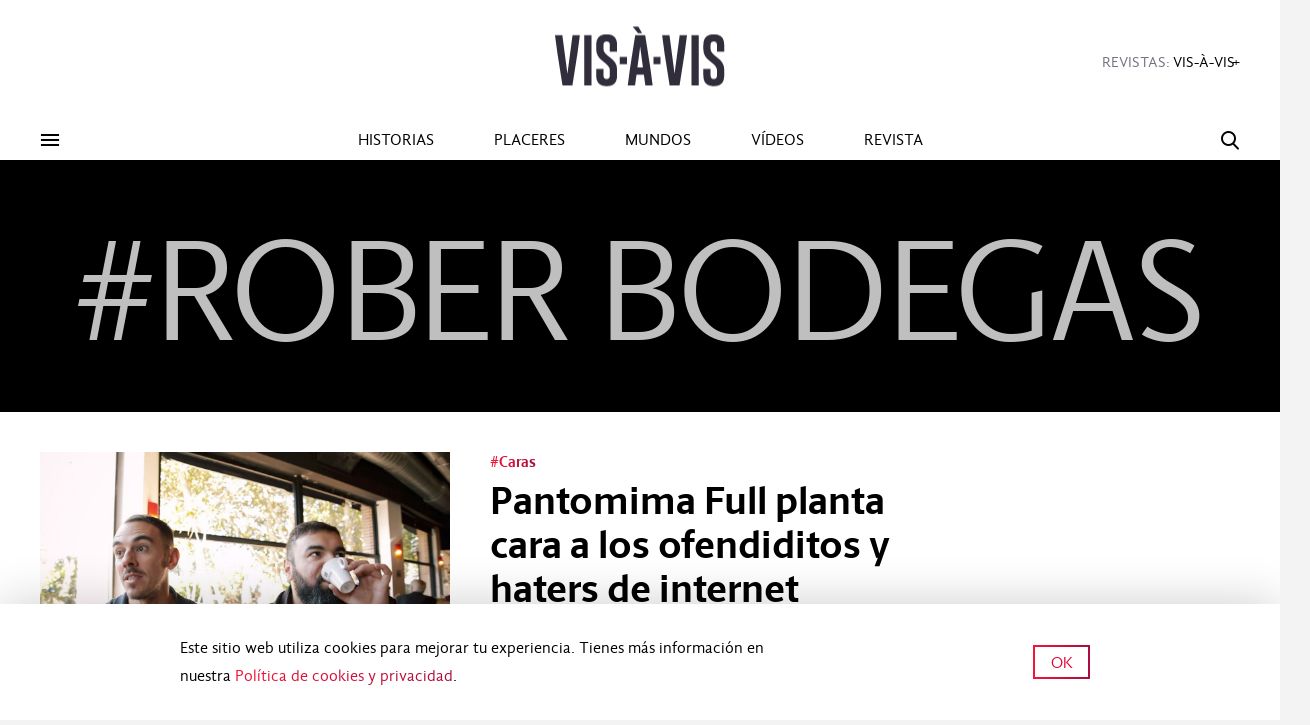

--- FILE ---
content_type: text/html; charset=UTF-8
request_url: https://revistavisavis.com/tag/rober-bodegas/
body_size: 6830
content:
<!DOCTYPE html><html
lang="es" class=""><head><meta
http-equiv="X-UA-Compatible" content="IE=edge"><meta
charset="UTF-8"><meta
name="viewport" content="width=device-width, initial-scale=1.0, user-scalable=0"><meta
name="smartbanner:title" content="Revista Vis-à-Vis"><meta
name="smartbanner:author" content="Ploi Media"><meta
name="smartbanner:price" content="Gratis"><meta
name="smartbanner:button" content="Ver"><meta
name="smartbanner:enabled-platforms" content="android,ios"><meta
name="smartbanner:price-suffix-apple" content=" - En el App Store"><meta
name="smartbanner:icon-apple" content="https://s3-eu-west-3.amazonaws.com/web-magazines/entornos/deployment/visavis/wp-content/uploads/2020/01/14190256/apple-touch-icon-152x152.png"><meta
name="smartbanner:button-url-apple" content="http://goo.gl/8bLMZn"><meta
name="smartbanner:price-suffix-google" content=" - En Google Play"><meta
name="smartbanner:icon-google" content="https://s3-eu-west-3.amazonaws.com/web-magazines/entornos/deployment/visavis/wp-content/uploads/2020/01/14190256/apple-touch-icon-152x152.png"><meta
name="smartbanner:button-url-google" content="http://goo.gl/v7W2zA"><link
rel="shortcut icon" href="https://revistavisavis.com/wp-content/themes/ploi/style_visavis/favicon/favicon.ico"><link
rel="apple-touch-icon" href="https://revistavisavis.com/wp-content/themes/ploi/style_visavis/favicon/apple-touch-icon.png"><link
rel="apple-touch-icon" sizes="57x57" href="https://revistavisavis.com/wp-content/themes/ploi/style_visavis/favicon/apple-touch-icon-57x57.png"><link
rel="apple-touch-icon" sizes="60x60" href="https://revistavisavis.com/wp-content/themes/ploi/style_visavis/favicon/apple-touch-icon-60x60.png"><link
rel="apple-touch-icon" sizes="72x72" href="https://revistavisavis.com/wp-content/themes/ploi/style_visavis/favicon/apple-touch-icon-72x72.png"><link
rel="apple-touch-icon" sizes="76x76" href="https://revistavisavis.com/wp-content/themes/ploi/style_visavis/favicon/apple-touch-icon-76x76.png"><link
rel="apple-touch-icon" sizes="114x114" href="https://revistavisavis.com/wp-content/themes/ploi/style_visavis/favicon/apple-touch-icon-114x114.png"><link
rel="apple-touch-icon" sizes="120x120" href="https://revistavisavis.com/wp-content/themes/ploi/style_visavis/favicon/apple-touch-icon-120x120.png"><link
rel="apple-touch-icon" sizes="144x144" href="https://revistavisavis.com/wp-content/themes/ploi/style_visavis/favicon/apple-touch-icon-144x144.png"><link
rel="apple-touch-icon" sizes="152x152" href="https://revistavisavis.com/wp-content/themes/ploi/style_visavis/favicon/apple-touch-icon-152x152.png"><title>Rober Bodegas Archives - Vis-à-Vis</title><link
href="https://revistavisavis.com/wp-content/themes/ploi/js/libraries/smartbanner/smartbanner.min.css" rel="stylesheet"><link
href="https://revistavisavis.com/wp-content/themes/ploi/style_visavis/css/style.css" rel="stylesheet"> <script type="text/javascript">var UAString = '';</script> <link
rel="canonical" href="https://revistavisavis.com/tag/rober-bodegas/" /><meta
property="og:locale" content="es_ES" /><meta
property="og:type" content="object" /><meta
property="og:title" content="Rober Bodegas Archives - Vis-à-Vis" /><meta
property="og:url" content="https://revistavisavis.com/tag/rober-bodegas/" /><meta
property="og:site_name" content="Vis-à-Vis" /><meta
name="twitter:card" content="summary" /><meta
name="twitter:title" content="Rober Bodegas Archives - Vis-à-Vis" /> <script type='application/ld+json'>{"@context":"http:\/\/schema.org","@type":"WebSite","@id":"#website","url":"https:\/\/revistavisavis.com\/","name":"Vis-\u00e0-Vis","potentialAction":{"@type":"SearchAction","target":"https:\/\/revistavisavis.com\/?s={search_term_string}","query-input":"required name=search_term_string"}}</script> <link
rel='dns-prefetch' href='//www.google.com' /><link
rel='dns-prefetch' href='//s7.addthis.com' /><link
rel='dns-prefetch' href='//s.w.org' /><link
rel="alternate" type="application/rss+xml" title="Vis-à-Vis &raquo; Rober Bodegas RSS de la etiqueta" href="https://revistavisavis.com/tag/rober-bodegas/feed/" />
 <script src="//www.googletagmanager.com/gtag/js?id=UA-120220450-1"  type="text/javascript" data-cfasync="false"></script> <script type="text/javascript" data-cfasync="false">var mi_version = '7.17.0';
				var mi_track_user = true;
				var mi_no_track_reason = '';
				
								var disableStr = 'ga-disable-UA-120220450-1';

				/* Function to detect opted out users */
				function __gtagTrackerIsOptedOut() {
					return document.cookie.indexOf( disableStr + '=true' ) > - 1;
				}

				/* Disable tracking if the opt-out cookie exists. */
				if ( __gtagTrackerIsOptedOut() ) {
					window[disableStr] = true;
				}

				/* Opt-out function */
				function __gtagTrackerOptout() {
					document.cookie = disableStr + '=true; expires=Thu, 31 Dec 2099 23:59:59 UTC; path=/';
					window[disableStr] = true;
				}

				if ( 'undefined' === typeof gaOptout ) {
					function gaOptout() {
						__gtagTrackerOptout();
					}
				}
								window.dataLayer = window.dataLayer || [];
				if ( mi_track_user ) {
					function __gtagTracker() {dataLayer.push( arguments );}
					__gtagTracker( 'js', new Date() );
					__gtagTracker( 'set', {
						'developer_id.dZGIzZG' : true,
						                    });
					__gtagTracker( 'config', 'UA-120220450-1', {
						forceSSL:true,					} );
										window.gtag = __gtagTracker;										(
						function () {
							/* https://developers.google.com/analytics/devguides/collection/analyticsjs/ */
							/* ga and __gaTracker compatibility shim. */
							var noopfn = function () {
								return null;
							};
							var newtracker = function () {
								return new Tracker();
							};
							var Tracker = function () {
								return null;
							};
							var p = Tracker.prototype;
							p.get = noopfn;
							p.set = noopfn;
							p.send = function (){
								var args = Array.prototype.slice.call(arguments);
								args.unshift( 'send' );
								__gaTracker.apply(null, args);
							};
							var __gaTracker = function () {
								var len = arguments.length;
								if ( len === 0 ) {
									return;
								}
								var f = arguments[len - 1];
								if ( typeof f !== 'object' || f === null || typeof f.hitCallback !== 'function' ) {
									if ( 'send' === arguments[0] ) {
										var hitConverted, hitObject = false, action;
										if ( 'event' === arguments[1] ) {
											if ( 'undefined' !== typeof arguments[3] ) {
												hitObject = {
													'eventAction': arguments[3],
													'eventCategory': arguments[2],
													'eventLabel': arguments[4],
													'value': arguments[5] ? arguments[5] : 1,
												}
											}
										}
										if ( typeof arguments[2] === 'object' ) {
											hitObject = arguments[2];
										}
										if ( typeof arguments[5] === 'object' ) {
											Object.assign( hitObject, arguments[5] );
										}
										if ( 'undefined' !== typeof (
											arguments[1].hitType
										) ) {
											hitObject = arguments[1];
										}
										if ( hitObject ) {
											action = 'timing' === arguments[1].hitType ? 'timing_complete' : hitObject.eventAction;
											hitConverted = mapArgs( hitObject );
											__gtagTracker( 'event', action, hitConverted );
										}
									}
									return;
								}

								function mapArgs( args ) {
									var gaKey, hit = {};
									var gaMap = {
										'eventCategory': 'event_category',
										'eventAction': 'event_action',
										'eventLabel': 'event_label',
										'eventValue': 'event_value',
										'nonInteraction': 'non_interaction',
										'timingCategory': 'event_category',
										'timingVar': 'name',
										'timingValue': 'value',
										'timingLabel': 'event_label',
									};
									for ( gaKey in gaMap ) {
										if ( 'undefined' !== typeof args[gaKey] ) {
											hit[gaMap[gaKey]] = args[gaKey];
										}
									}
									return hit;
								}

								try {
									f.hitCallback();
								} catch ( ex ) {
								}
							};
							__gaTracker.create = newtracker;
							__gaTracker.getByName = newtracker;
							__gaTracker.getAll = function () {
								return [];
							};
							__gaTracker.remove = noopfn;
							__gaTracker.loaded = true;
							window['__gaTracker'] = __gaTracker;
						}
					)();
									} else {
										console.log( "" );
					( function () {
							function __gtagTracker() {
								return null;
							}
							window['__gtagTracker'] = __gtagTracker;
							window['gtag'] = __gtagTracker;
					} )();
									}</script> <link
rel='stylesheet' id='imagelinks_imagelinks-css'  href='https://revistavisavis.com/wp-content/plugins/imagelinks/lib/imagelinks.css?ver=1.4.0' type='text/css' media='all' /> <script type='text/javascript'>/*  */
var monsterinsights_frontend = {"js_events_tracking":"true","download_extensions":"doc,pdf,ppt,zip,xls,docx,pptx,xlsx","inbound_paths":"[]","home_url":"https:\/\/revistavisavis.com","hash_tracking":"false","ua":"UA-120220450-1"};
/*  */</script> <script type="text/javascript" src="https://revistavisavis.com/wp-content/cache/minify/1/56c4f.js"></script> <link
rel='https://api.w.org/' href='https://revistavisavis.com/wp-json/' /><link
rel="EditURI" type="application/rsd+xml" title="RSD" href="https://revistavisavis.com/xmlrpc.php?rsd" /><link
rel="wlwmanifest" type="application/wlwmanifest+xml" href="https://revistavisavis.com/wp-includes/wlwmanifest.xml" /><meta
name="google-site-verification" content="8sbNC3AueS-lb5BPT-iVuNgo8Y7fQXU7moHhRjeuxcM" /><link
rel="icon" href="https://s3-eu-west-3.amazonaws.com/web-magazines/entornos/deployment/visavis/wp-content/uploads/2019/12/19173535/cropped-VAV_RRSS_Perfil-12-32x32.jpg" sizes="32x32" /><link
rel="icon" href="https://s3-eu-west-3.amazonaws.com/web-magazines/entornos/deployment/visavis/wp-content/uploads/2019/12/19173535/cropped-VAV_RRSS_Perfil-12-192x192.jpg" sizes="192x192" /><link
rel="apple-touch-icon-precomposed" href="https://s3-eu-west-3.amazonaws.com/web-magazines/entornos/deployment/visavis/wp-content/uploads/2019/12/19173535/cropped-VAV_RRSS_Perfil-12-180x180.jpg" /><meta
name="msapplication-TileImage" content="https://s3-eu-west-3.amazonaws.com/web-magazines/entornos/deployment/visavis/wp-content/uploads/2019/12/19173535/cropped-VAV_RRSS_Perfil-12-270x270.jpg" /> <script async src="https://securepubads.g.doubleclick.net/tag/js/gpt.js"></script> <script>window.googletag = window.googletag || {cmd: []};
  googletag.cmd.push(function() {
    googletag.defineSlot('/21966044062/banner980x250', [[320, 50], [980, 90], [320, 100], [980, 250]], 'div-gpt-ad-1650991996502-0').addService(googletag.pubads());
    googletag.defineSlot('/21966044062/banner980x250/banner980x250n2', [[980, 250], [980, 90], [320, 50], [320, 100]], 'div-gpt-ad-1650993039063-0').addService(googletag.pubads());
    googletag.defineSlot('/21966044062/banner980x250/banner980x250n3', [[320, 50], [320, 100], [980, 250], [980, 90]], 'div-gpt-ad-1650993202151-0').addService(googletag.pubads());
    googletag.defineSlot('/21966044062/banner300x600', [300, 600], 'div-gpt-ad-1650992319376-0').addService(googletag.pubads());
    googletag.defineSlot('/21966044062/banner300x250', [300, 250], 'div-gpt-ad-1655714531117-0').addService(googletag.pubads());
    googletag.pubads().enableSingleRequest();
    googletag.enableServices();
  });</script> </head><body
class="archive tag tag-rober-bodegas tag-860"><div
id="scroller">
<header
id="header"><div
id="header__top"><div
id="header__top__inner"><div
id="header__logo">
<a
href="https://revistavisavis.com/"><span>Vis-à-vis</span></a></div><div
id="header__editions"></div><div
id="header__magazines"><p>Revistas:</p><ul><li
class="currentItem"><a
href="https://revistavisavis.com/" target="_blank">Vis-à-Vis</a></li><li
class=""><a
href="https://revistamine.com/" target="_blank">Mine</a></li></ul></div></div></div><div
id="header__bottom"><div
id="header__bottom__inner">
<nav
id="header__navigation"><ul
id="menu-cabecera" class="menu"><li
id="menu-item-114" class="menu-item menu-item-type-taxonomy menu-item-object-category menu-item-114"><a
href="https://revistavisavis.com/category/historias/">Historias</a></li><li
id="menu-item-116" class="menu-item menu-item-type-taxonomy menu-item-object-category menu-item-116"><a
href="https://revistavisavis.com/category/placeres/">Placeres</a></li><li
id="menu-item-115" class="menu-item menu-item-type-taxonomy menu-item-object-category menu-item-115"><a
href="https://revistavisavis.com/category/mundos/">Mundos</a></li><li
id="menu-item-1918" class="menu-item menu-item-type-post_type menu-item-object-page menu-item-1918"><a
href="https://revistavisavis.com/vav-tv/">Vídeos</a></li><li
id="menu-item-112" class="menu-item menu-item-type-post_type menu-item-object-page menu-item-112"><a
href="https://revistavisavis.com/numeros/">Revista</a></li></ul>                        </nav>
<button
id="header__menuButton"><span>Mostrar menú</span></button>
<button
id="header__searchButton"><span>Mostrar buscador</span></button></div></div><div
id="header__indicator"></div>
</header><div
id="content"><div
id="content__inner"><div
class="module module--header module--header--tag"><div
class="module__outer"><div
class="module__inner"><h1 class="module__heading">#Rober Bodegas</h1></div></div></div><div
class="module module--feed"><div
class="module__outer"><div
class="module__inner"><div
class="module__stickysidebar"><div
id="get_more_results" class="module__mainbar"><div
class="module__row">
<article
data-id="8598" itemscope itemtype="http://schema.org/NewsArticle" class="module__item col-100-hor module__item--video"><div
class="module__item__image">
<a
href="https://revistavisavis.com/video/pantomima-full-planta-cara-los-ofendiditos-y-haters-de-internet/">
<picture>
<source
media="(min-width: 1101px)" srcset="https://s3-eu-west-3.amazonaws.com/web-magazines/entornos/deployment/visavis/wp-content/uploads/2019/09/11132505/maxresdefault.jpg">
<source
media="(min-width: 601px)" srcset="https://s3-eu-west-3.amazonaws.com/web-magazines/entornos/deployment/visavis/wp-content/uploads/2019/09/11132505/maxresdefault.jpg">
<img
src="https://s3-eu-west-3.amazonaws.com/web-magazines/entornos/deployment/visavis/wp-content/uploads/2019/09/11132505/maxresdefault.jpg" alt="">
</picture><span
class='video'></span>        </a></div><div
class="module__item__text"><ul
class="module__item__text__tags"><li><a
href="https://revistavisavis.com/tag/caras/">#Caras</a></li></ul>
<a
href="https://revistavisavis.com/video/pantomima-full-planta-cara-los-ofendiditos-y-haters-de-internet/" class="module__item__text__title"><h2 itemprop="name" class="module__item__text__heading">Pantomima Full planta cara a los ofendiditos y haters de internet</h2>
</a><p
class="module__item__text__data">
<a
href="https://revistavisavis.com/author/rauldiaz/" itemprop="author" class="author">Raúl Díaz</a><span
class="sep">|</span>
<a
href="https://revistavisavis.com" itemprop="datePublished" class="date">26.09.2019</a></p></div>
</article></div></div><div
class="module__sidebar"><div
class="module__ad advertising"><div
id='div-gpt-ad-1650992319376-0' style='min-width: 300px; min-height: 600px;'> <script>googletag.cmd.push(function() { googletag.display('div-gpt-ad-1650992319376-0'); });</script> </div></div></div></div></div></div></div><div
class="module module--ad"><div
class="module__outer"><div
class="module__inner"><div
class="advertising"><div
id='div-gpt-ad-1650991996502-0' style='min-width: 320px; min-height: 50px;'> <script>googletag.cmd.push(function() { googletag.display('div-gpt-ad-1650991996502-0'); });</script> </div></div></div></div></div><div
class="module module--crossSelling"><div
class="module__outer"><div
class="module__inner"><div
class="module__title"><p><strong>Trending</strong><span>Lo más visto en VÀV</span></p></div><div
class="module__list">
<article
data-id="34577" itemscope itemtype="http://schema.org/NewsArticle" class="module__item"><div
class="module__item__image">
<a
href="https://revistavisavis.com/disparate-todo-a-la-vez-en-todas-partes-hollywood/">
<img
src="https://s3-eu-west-3.amazonaws.com/web-magazines/entornos/deployment/visavis/wp-content/uploads/2023/03/14172147/todo-a-la-vez-destacada-640x360.jpg" width="1880" height="1058" alt="">
</a></div><div
class="module__item__text">
<a
href="https://revistavisavis.com/disparate-todo-a-la-vez-en-todas-partes-hollywood/" class="module__item__text__title"><h2 itemprop="name" class="module__item__text__heading">¿Por qué el disparate de &#8216;Todo a la vez en todas partes&#8217; ha fascinado a Hollywood?</h2>
</a></div>
</article><article
data-id="34719" itemscope itemtype="http://schema.org/NewsArticle" class="module__item"><div
class="module__item__image">
<a
href="https://revistavisavis.com/planes-relax-vaciones/">
<img
src="https://s3-eu-west-3.amazonaws.com/web-magazines/entornos/deployment/visavis/wp-content/uploads/2023/06/13132336/Vacaciones_revista_Vis-A-Vis_3-640x360.jpg" width="1650" height="928" alt="">
</a></div><div
class="module__item__text">
<a
href="https://revistavisavis.com/planes-relax-vaciones/" class="module__item__text__title"><h2 itemprop="name" class="module__item__text__heading">Miles de planes o relax total: ¿Qué tipo de vacaciones te interesan más?</h2>
</a></div>
</article><article
data-id="35370" itemscope itemtype="http://schema.org/NewsArticle" class="module__item"><div
class="module__item__image">
<a
href="https://revistavisavis.com/samantha-hudson-entrevista-orgullo-lgtbi/">
<img
src="https://s3-eu-west-3.amazonaws.com/web-magazines/entornos/deployment/visavis/wp-content/uploads/2023/06/26111638/Samantha_revista_Vis-%C3%80-Vis_destacada-640x360.jpg" width="1880" height="1058" alt="">
</a></div><div
class="module__item__text">
<a
href="https://revistavisavis.com/samantha-hudson-entrevista-orgullo-lgtbi/" class="module__item__text__title"><h2 itemprop="name" class="module__item__text__heading">Samantha Hudson: &#8220;Deben pagar bien a la gente del colectivo y dejar de precarizarla&#8221;</h2>
</a></div>
</article><article
data-id="34475" itemscope itemtype="http://schema.org/NewsArticle" class="module__item"><div
class="module__item__image">
<a
href="https://revistavisavis.com/masturbacion-femenina-8-m/">
<img
src="https://s3-eu-west-3.amazonaws.com/web-magazines/entornos/deployment/visavis/wp-content/uploads/2023/03/03144902/WEB_DESTACADA_16x9-640x360.jpg" width="1880" height="1058" alt="">
</a></div><div
class="module__item__text">
<a
href="https://revistavisavis.com/masturbacion-femenina-8-m/" class="module__item__text__title"><h2 itemprop="name" class="module__item__text__heading">Hablemos de masturbación femenina este 8M</h2>
</a></div>
</article><article
data-id="34620" itemscope itemtype="http://schema.org/NewsArticle" class="module__item"><div
class="module__item__image">
<a
href="https://revistavisavis.com/sandalias-retro-steve-jobs/">
<img
src="https://s3-eu-west-3.amazonaws.com/web-magazines/entornos/deployment/visavis/wp-content/uploads/2023/03/24141440/sandalias-retro-apple-destacada-640x360.jpg" width="1880" height="1058" alt="">
</a></div><div
class="module__item__text">
<a
href="https://revistavisavis.com/sandalias-retro-steve-jobs/" class="module__item__text__title"><h2 itemprop="name" class="module__item__text__heading">Estas sandalias retro serían la obsesión de Steve Jobs</h2>
</a></div>
</article><article
data-id="35038" itemscope itemtype="http://schema.org/NewsArticle" class="module__item"><div
class="module__item__image">
<a
href="https://revistavisavis.com/merece-la-pena-elrow/">
<img
src="https://s3-eu-west-3.amazonaws.com/web-magazines/entornos/deployment/visavis/wp-content/uploads/2023/05/10121602/ElRow_Vis-A-Vis_destacada-640x360.jpg" width="1650" height="928" alt="">
</a></div><div
class="module__item__text">
<a
href="https://revistavisavis.com/merece-la-pena-elrow/" class="module__item__text__title"><h2 itemprop="name" class="module__item__text__heading">¿Merece la pena Elrow Town Festival? Recorremos el Tomorrowland español</h2>
</a></div>
</article></div></div></div></div><div
class="module module--newsletter"><div
class="module__outer"><div
class="module__inner"><div
class="module__title"><p>
<strong>Noticias</strong>
<span>frescas</span></div><div
class="module__content"><div
class="module__intro"><p>Suscríbete a nuestra <strong>newsletter</strong> y estarás al día de todas nuestras novedades, noticias, últimos números y nuevas ediciones de nuestras revistas.</p></div><div
class="module__form"><a
href="https://revistavisavis.com/suscribete-nuestra-newsletter/" class="button"><span>Suscribirme</span></a></div></div></div></div></div><div
class="module module--ad module--ad--noMargin"><div
class="module__outer"><div
class="module__inner"><div
class="advertising"><div
id='div-gpt-ad-1650991996502-0' style='min-width: 320px; min-height: 50px;'> <script>googletag.cmd.push(function() { googletag.display('div-gpt-ad-1650991996502-0'); });</script> </div></div></div></div></div></div></div>
<footer
id="footer"><div
id="footer__top"><div
id="footer__top__inner">
<nav
id="footer__navigation"><ul
id="menu-menu-de-pie" class="menu"><li
id="menu-item-40" class="menu-item menu-item-type-post_type menu-item-object-page menu-item-40"><a
href="https://revistavisavis.com/nosotros/">Nosotros</a></li><li
id="menu-item-2983" class="menu-item menu-item-type-post_type menu-item-object-page menu-item-2983"><a
href="https://revistavisavis.com/contacto/">Contacto</a></li><li
id="menu-item-42" class="menu-item menu-item-type-post_type menu-item-object-page menu-item-42"><a
href="https://revistavisavis.com/publicidad/">Publicidad</a></li><li
id="menu-item-43" class="menu-item menu-item-type-post_type menu-item-object-page menu-item-43"><a
href="https://revistavisavis.com/privacidad/">Privacidad</a></li><li
id="menu-item-44" class="menu-item menu-item-type-post_type menu-item-object-page menu-item-44"><a
href="https://revistavisavis.com/cookies/">Cookies</a></li><li
id="menu-item-2984" class="menu-item menu-item-type-post_type menu-item-object-page menu-item-2984"><a
href="https://revistavisavis.com/aviso-legal/">Aviso legal</a></li></ul>                        </nav></div></div><div
id="footer__bottom"><div
id="footer__bottom__inner"><div
id="footer__bottom__social"><ul><li
class="facebook"><a
href="https://www.facebook.com/revistavisavis/" target="_blank"> <span>Facebook</span></a></li><li
class="twitter"><a
href="https://twitter.com/revistavisavis" target="_blank"> <span>Twitter</span></a></li><li
class="youtube"><a
href="https://www.youtube.com/user/revistavisavis" target="_blank"><span>Youtube</span></a></li><li
class="instagram"><a
href="https://www.instagram.com/revistavisavis/" target="_blank"> <span>Instagram</span></a></li></ul></div><div
id="footer__bottom__copyright"><p>&copy; 2005 - 2024. PLOI MEDIA. All rights reserved.</p></div></div></div>
</footer></div>
<nav
id="menu"><div
id="menu__logo"><a
href="https://revistavisavis.com/"><span>Vis-à-vis</span></a></div><div
id="menu__scroller"><div
id="menu__navigation"><div
id="menu__navigation__main"><ul
id="menu-cabecera-1" class="menu"><li
class="menu-item menu-item-type-taxonomy menu-item-object-category menu-item-114"><a
href="https://revistavisavis.com/category/historias/">Historias</a></li><li
class="menu-item menu-item-type-taxonomy menu-item-object-category menu-item-116"><a
href="https://revistavisavis.com/category/placeres/">Placeres</a></li><li
class="menu-item menu-item-type-taxonomy menu-item-object-category menu-item-115"><a
href="https://revistavisavis.com/category/mundos/">Mundos</a></li><li
class="menu-item menu-item-type-post_type menu-item-object-page menu-item-1918"><a
href="https://revistavisavis.com/vav-tv/">Vídeos</a></li><li
class="menu-item menu-item-type-post_type menu-item-object-page menu-item-112"><a
href="https://revistavisavis.com/numeros/">Revista</a></li></ul></div><div
id="menu__navigation__secondary"><ul
id="menu-tags" class="menu"><li
class="tags"><a
href="#">Tags:</a></li><li
id="menu-item-1962" class="menu-item menu-item-type-taxonomy menu-item-object-post_tag menu-item-1962"><a
href="https://revistavisavis.com/tag/tendencias/">#Tendencias</a></li><li
id="menu-item-802" class="menu-item menu-item-type-taxonomy menu-item-object-post_tag menu-item-802"><a
href="https://revistavisavis.com/tag/cultura/">#Cultura</a></li><li
id="menu-item-7" class="menu-item menu-item-type-taxonomy menu-item-object-post_tag menu-item-7"><a
href="https://revistavisavis.com/tag/estilo/">#Estilo</a></li><li
id="menu-item-803" class="menu-item menu-item-type-taxonomy menu-item-object-post_tag menu-item-803"><a
href="https://revistavisavis.com/tag/marcianadas/">#Marcianadas</a></li><li
id="menu-item-10" class="menu-item menu-item-type-taxonomy menu-item-object-post_tag menu-item-10"><a
href="https://revistavisavis.com/tag/pantallas/">#Pantallas</a></li><li
id="menu-item-804" class="menu-item menu-item-type-taxonomy menu-item-object-post_tag menu-item-804"><a
href="https://revistavisavis.com/tag/planes/">#Planes</a></li><li
id="menu-item-9" class="menu-item menu-item-type-taxonomy menu-item-object-post_tag menu-item-9"><a
href="https://revistavisavis.com/tag/gastro/">#Gastro</a></li><li
id="menu-item-805" class="menu-item menu-item-type-taxonomy menu-item-object-post_tag menu-item-805"><a
href="https://revistavisavis.com/tag/caras/">#Caras</a></li><li
id="menu-item-807" class="menu-item menu-item-type-taxonomy menu-item-object-post_tag menu-item-807"><a
href="https://revistavisavis.com/tag/diseno/">#Diseño</a></li><li
id="menu-item-808" class="menu-item menu-item-type-taxonomy menu-item-object-post_tag menu-item-808"><a
href="https://revistavisavis.com/tag/sexo/">#Sexo</a></li><li
id="menu-item-809" class="menu-item menu-item-type-taxonomy menu-item-object-post_tag menu-item-809"><a
href="https://revistavisavis.com/tag/dinero/">#Dinero</a></li><li
id="menu-item-2268" class="menu-item menu-item-type-taxonomy menu-item-object-post_tag menu-item-2268"><a
href="https://revistavisavis.com/tag/rincones/">#Rincones</a></li></ul></div></div><form
method="GET" action="/"><div
id="menu__searchbox">
<input
type="text" name="s" placeholder="Escribe aquí lo que buscas" id="menu__searchbox__text">
<button
id="menu__searchbox__button" class="button"><span>Buscar</span></button></div></form><div
id="menu__editions"></div><div
id="menu__magazines"><p>Revistas:</p><ul><li
class="currentItem"><a
href="https://revistavisavis.com/" target="_blank">Vis-à-Vis</a></li><li
class=""><a
href="https://revistamine.com/" target="_blank">Mine</a></li></ul></div><div
id="menu__social"><ul><li
class="facebook"><a
href="https://www.facebook.com/revistavisavis/" target="_blank"> <span>Facebook</span></a></li><li
class="twitter"><a
href="https://twitter.com/revistavisavis" target="_blank"> <span>Twitter</span></a></li><li
class="youtube"><a
href="https://www.youtube.com/user/revistavisavis" target="_blank"><span>Youtube</span></a></li><li
class="instagram"><a
href="https://www.instagram.com/revistavisavis/" target="_blank"> <span>Instagram</span></a></li></ul></div></div>
<button
id="menu__closeButton" class="button"><span>Cerrar</span></button><div
id="menu__background"><div
id="menu__background__main"><ul
id="menu-cabecera-2" class="menu"><li
class="current-menu-item"><span>VÀV</span><img
src="https://s3-eu-west-3.amazonaws.com/web-magazines/entornos/deployment/visavis/wp-content/uploads/2018/10/23190511/black.jpg"></li><li
class="menu-item menu-item-type-taxonomy menu-item-object-category menu-item-114"><span>Historias</span><img
src="https://s3-eu-west-3.amazonaws.com/web-magazines/entornos/deployment/visavis/wp-content/uploads/2018/06/14112556/11_optimizada.jpg"></li><li
class="menu-item menu-item-type-taxonomy menu-item-object-category menu-item-116"><span>Placeres</span><img
src="https://s3-eu-west-3.amazonaws.com/web-magazines/entornos/deployment/visavis/wp-content/uploads/2018/06/14112642/FONDO_PLACERES_2_visavis_optimizada.jpg"></li><li
class="menu-item menu-item-type-taxonomy menu-item-object-category menu-item-115"><span>Mundos</span><img
src="https://s3-eu-west-3.amazonaws.com/web-magazines/entornos/deployment/visavis/wp-content/uploads/2018/06/14112618/10_optimizada.jpg"></li><li
class="menu-item menu-item-type-post_type menu-item-object-page menu-item-1918"><span>Vídeos</span><img
src="https://s3-eu-west-3.amazonaws.com/web-magazines/entornos/deployment/visavis/wp-content/uploads/2018/06/14113406/FONDO_VAV-TV-2_visavis_optimizada.jpg"></li><li
class="menu-item menu-item-type-post_type menu-item-object-page menu-item-112"><span>Revista</span><img
src="https://s3-eu-west-3.amazonaws.com/web-magazines/entornos/deployment/visavis/wp-content/uploads/2018/06/14113043/FONDO_NUMEROS-2_visavis_optimizada.jpg"></li></ul></div><div
id="menu__background__secondary"><ul><ul
id="menu-tags-1" class="menu"><li
class="menu-item menu-item-type-taxonomy menu-item-object-post_tag menu-item-1962"><span>#Tendencias</span></li><li
class="menu-item menu-item-type-taxonomy menu-item-object-post_tag menu-item-802"><span>#Cultura</span></li><li
class="menu-item menu-item-type-taxonomy menu-item-object-post_tag menu-item-7"><span>#Estilo</span></li><li
class="menu-item menu-item-type-taxonomy menu-item-object-post_tag menu-item-803"><span>#Marcianadas</span></li><li
class="menu-item menu-item-type-taxonomy menu-item-object-post_tag menu-item-10"><span>#Pantallas</span></li><li
class="menu-item menu-item-type-taxonomy menu-item-object-post_tag menu-item-804"><span>#Planes</span></li><li
class="menu-item menu-item-type-taxonomy menu-item-object-post_tag menu-item-9"><span>#Gastro</span></li><li
class="menu-item menu-item-type-taxonomy menu-item-object-post_tag menu-item-805"><span>#Caras</span></li><li
class="menu-item menu-item-type-taxonomy menu-item-object-post_tag menu-item-807"><span>#Diseño</span></li><li
class="menu-item menu-item-type-taxonomy menu-item-object-post_tag menu-item-808"><span>#Sexo</span></li><li
class="menu-item menu-item-type-taxonomy menu-item-object-post_tag menu-item-809"><span>#Dinero</span></li><li
class="menu-item menu-item-type-taxonomy menu-item-object-post_tag menu-item-2268"><span>#Rincones</span></li></ul></ul></div></div>
</nav></body> <script type="text/javascript">window.frontVersion = '1.1';
        window.homePath = 'https://revistavisavis.com/wp-content/themes/ploi/';
        window.baseHtml = 'https://revistavisavis.com/wp-content/themes/ploi/';
        window.baseStyleJs = 'https://revistavisavis.com/wp-content/themes/ploi/style_visavis/js';
        window.googleAPIkey = 'AIzaSyBA_n4VF01KuXvd_4SwU4PrFRw6qiGnICk';
        window.imageLinkPath = 'https://revistavisavis.com/wp-content/plugins/imagelinks/lib/jquery.imagelinks.min.js';</script> <script type="text/javascript">window.loadResults = {"post_status":"publish","paged":2,"post_type":["post","video","galeria"],"tag":"rober-bodegas"};</script> <script type='text/javascript'>/*  */
var ele_cookies_ajax_script = {"ajaxurl":"https:\/\/revistavisavis.com\/wp-admin\/admin-ajax.php","wpml_lang":null,"domain":"https:\/\/revistavisavis.com"};
/*  */</script> <script type='text/javascript' src='https://revistavisavis.com/wp-content/plugins/elegra-cookies/js/script.php?ver=1.0.0'></script> <script type='text/javascript' src='//www.google.com/recaptcha/api.js?ver=1.0.0'></script> <script type='text/javascript'>/*  */
var core_info = {"ajaxurl":"https:\/\/revistavisavis.com\/wp-admin\/admin-ajax.php","post_id":"8598","type":"video","read_enabled":"1","texts":{"readed":"Le\u00eddo","viewed":"Visto"}};
/*  */</script> <script type="text/javascript" src="https://revistavisavis.com/wp-content/cache/minify/1/757c4.js"></script> <script type='text/javascript' src='//s7.addthis.com/js/300/addthis_widget.js?ver=1.0.0#pubid=ra-595b5cb39790f4bb'></script> <script type="text/javascript" src="https://revistavisavis.com/wp-content/cache/minify/1/13d7d.js"></script> <script type="text/javascript" data-main="https://revistavisavis.com/wp-content/themes/ploi/js/require-config_visavis.js" src="https://revistavisavis.com/wp-content/themes/ploi/js/libraries/require.js"></script> </html>

--- FILE ---
content_type: text/html; charset=UTF-8
request_url: https://revistavisavis.com/wp-admin/admin-ajax.php
body_size: 321
content:
{"message":"Este sitio web utiliza cookies para mejorar tu experiencia. Tienes m\u00e1s informaci\u00f3n en nuestra\u00a0<a href=\"http:\/\/revistavisavis.com\/cookies\/\">Pol\u00edtica de cookies y privacidad<\/a>.","not_allowed_cookies":"","where_to_insert_script":"#cookies #cookies__inner .cookies__content p","where_to_insert_inner":"html","who_is_main_wrapper":"#cookies","who_is_cross":"#cookies #cookies__inner .cookies__content .cookies__accept","close_on_scroll":"si","class_to_show_message":"cookiesVisible","float":"no","manage_float_style":"no"}

--- FILE ---
content_type: text/html; charset=utf-8
request_url: https://www.google.com/recaptcha/api2/aframe
body_size: -87
content:
<!DOCTYPE HTML><html><head><meta http-equiv="content-type" content="text/html; charset=UTF-8"></head><body><script nonce="rOMHzqDgeZ2teRbUlsRgZg">/** Anti-fraud and anti-abuse applications only. See google.com/recaptcha */ try{var clients={'sodar':'https://pagead2.googlesyndication.com/pagead/sodar?'};window.addEventListener("message",function(a){try{if(a.source===window.parent){var b=JSON.parse(a.data);var c=clients[b['id']];if(c){var d=document.createElement('img');d.src=c+b['params']+'&rc='+(localStorage.getItem("rc::a")?sessionStorage.getItem("rc::b"):"");window.document.body.appendChild(d);sessionStorage.setItem("rc::e",parseInt(sessionStorage.getItem("rc::e")||0)+1);localStorage.setItem("rc::h",'1769119248508');}}}catch(b){}});window.parent.postMessage("_grecaptcha_ready", "*");}catch(b){}</script></body></html>

--- FILE ---
content_type: text/css
request_url: https://revistavisavis.com/wp-content/themes/ploi/style_visavis/css/style.css
body_size: 31062
content:
@charset "UTF-8";
@import url(../js/libraries/slick/slick.css);
@import url(../js/libraries/slick/slick-theme.css);
@import url(../js/libraries/fancybox-master/dist/jquery.fancybox.min.css);
@keyframes spin {
  to {
    transform: rotate(360deg); } }

@font-face {
  font-family: 'Gandhi Sans';
  src: url("../fonts/gandhisans-regular-webfont.woff2") format("woff2"), url("../fonts/gandhisans-regular-webfont.woff") format("woff");
  font-weight: 400;
  font-style: normal; }

@font-face {
  font-family: 'Gandhi Sans';
  src: url("../fonts/gandhisans-bold-webfont.woff2") format("woff2"), url("../fonts/gandhisans-bold-webfont.woff") format("woff");
  font-weight: 700;
  font-style: normal; }

@font-face {
  font-family: 'Berlingske Sans';
  src: url("../fonts/berlingskesans-regular-webfont.woff2") format("woff2"), url("../fonts/berlingskesans-regular-webfont.woff") format("woff");
  font-weight: normal;
  font-style: normal; }

@font-face {
  font-family: 'Berlingske Sans';
  src: url("../fonts/berlingskesans-bold-webfont.woff2") format("woff2"), url("../fonts/berlingskesans-bold-webfont.woff") format("woff");
  font-weight: 700;
  font-style: normal; }

@font-face {
  font-family: 'Heroic Condensed';
  src: url("../fonts/heroiccondensed-regular-webfont.woff2") format("woff2"), url("../fonts/heroiccondensed-regular-webfont.woff") format("woff");
  font-weight: 400;
  font-style: normal; }

@font-face {
  font-family: 'Heroic Condensed Book';
  src: url("../fonts/heroiccondensed-book-webfont.woff2") format("woff2"), url("../fonts/heroiccondensed-book-webfont.woff") format("woff");
  font-weight: normal;
  font-style: normal; }

@font-face {
  font-family: 'Heroic Condensed';
  src: url("../fonts/heroiccondensed-medium-webfont.woff2") format("woff2"), url("../fonts/heroiccondensed-medium-webfont.woff") format("woff");
  font-weight: 600;
  font-style: normal; }

@font-face {
  font-family: 'ploi-visavis';
  src: url("../icons/ploi-visavis/fonts/ploi-visavis.woff2?ll7q9i") format("woff2"), url("../icons/ploi-visavis/fonts/ploi-visavis.ttf?ll7q9i") format("truetype"), url("../icons/ploi-visavis/fonts/ploi-visavis.woff?ll7q9i") format("woff"), url("../icons/ploi-visavis/fonts/ploi-visavis.svg?ll7q9i#ploi-visavis") format("svg");
  font-weight: normal;
  font-style: normal; }

[class^="icon-"], [class*=" icon-"] {
  /* use !important to prevent issues with browser extensions that change fonts */
  font-family: 'ploi-visavis' !important;
  speak: none;
  font-style: normal;
  font-weight: normal;
  font-variant: normal;
  text-transform: none;
  line-height: 1;
  /* Better Font Rendering =========== */
  -webkit-font-smoothing: antialiased;
  -moz-osx-font-smoothing: grayscale; }

.icon-move:before {
  content: ""; }

.icon-printer:before {
  content: ""; }

.icon-gallery:before {
  content: ""; }

.icon-play:before {
  content: ""; }

.icon-clock:before {
  content: ""; }

.icon-angle-left:before {
  content: ""; }

.icon-angle-right:before {
  content: ""; }

.icon-angle-up:before {
  content: ""; }

.icon-angle-down:before {
  content: ""; }

.icon-arrow-left:before {
  content: ""; }

.icon-arrow-right:before {
  content: ""; }

.icon-arrow-up:before {
  content: ""; }

.icon-menu:before {
  content: ""; }

.icon-search:before {
  content: ""; }

.icon-loop:before {
  content: ""; }

.icon-close:before {
  content: ""; }

.icon-location:before {
  content: ""; }

.icon-screen-rotation:before {
  content: ""; }

.icon-linkedin:before {
  content: ""; }

.icon-pinterest:before {
  content: ""; }

.icon-twitter:before {
  content: ""; }

.icon-youtube:before {
  content: ""; }

.icon-facebook:before {
  content: ""; }

.icon-copylink:before {
  content: ""; }

.icon-move-1:before {
  content: ""; }

.icon-move-2:before {
  content: ""; }

.icon-android:before {
  content: ""; }

.icon-ios:before {
  content: ""; }

.icon-cart:before {
  content: ""; }

.icon-magazine:before {
  content: ""; }

.icon-zoom:before {
  content: ""; }

.icon-play-large:before {
  content: ""; }

.icon-triangle-left:before {
  content: ""; }

.icon-triangle-right:before {
  content: ""; }

.icon-triangle-up:before {
  content: ""; }

.icon-triangle-down:before {
  content: ""; }

.icon-instagram:before {
  content: ""; }

.icon-whatsapp:before {
  content: ""; }

.icon-arrow-down:before {
  content: ""; }

* {
  box-sizing: border-box; }

/*---------------------- Text Styles ----------------------*/
p {
  margin: 0 0 40px 0;
  padding: 0; }
  @media (max-width: 600px) {
    p {
      margin-bottom: 15px; } }

a {
  text-decoration: none;
  transition: 0.3s linear;
  color: #E40033;
  background: linear-gradient(to right, #f31538 0%, #a90d3f 100%);
  -webkit-background-clip: text;
  -webkit-text-fill-color: transparent;
  overflow-wrap: break-word;
  word-break: break-word;
  word-wrap: break-word; }
  .usingMouse a:hover {
    color: #B40028;
    background: linear-gradient(to right, #E40033 0%, #E40033 100%);
    -webkit-background-clip: text;
    -webkit-text-fill-color: transparent;
    text-decoration: none; }
  .isiOS a:not(.module__gallery__cta),
  .isSafari a:not(.module__gallery__cta),
  .isIE a:not(.module__gallery__cta) {
    background: none;
    -webkit-background-clip: unset;
    -webkit-text-fill-color: initial; }
    .usingMouse .isiOS a:not(.module__gallery__cta):hover, .usingMouse
    .isSafari a:not(.module__gallery__cta):hover, .usingMouse
    .isIE a:not(.module__gallery__cta):hover {
      background: none;
      -webkit-background-clip: unset;
      -webkit-text-fill-color: initial; }
  a:focus {
    outline: none; }

::-moz-selection {
  background: rgba(120, 114, 132, 0.5);
  color: #000000; }

::selection {
  background: rgba(120, 114, 132, 0.5);
  color: #000000; }

:focus {
  outline: none; }

.wysiwyg a {
  background: none;
  -webkit-background-clip: unset;
  -webkit-text-fill-color: initial; }
  .usingMouse .wysiwyg a:hover {
    background: none;
    -webkit-background-clip: unset;
    -webkit-text-fill-color: initial; }

.wysiwyg p {
  margin: 0 0 30px 0; }
  .wysiwyg p:last-child {
    margin-bottom: 0; }

.wysiwyg ul {
  list-style-type: disc;
  padding: 0 0 0 1.2em;
  margin: 0 0 30px 0; }
  .wysiwyg ul li {
    position: relative;
    list-style-type: disc;
    padding: 0;
    margin: 0 0 0 0;
    background: none; }
    .wysiwyg ul li::after, .wysiwyg ul li::before {
      content: none; }
    .wysiwyg ul li ul, .wysiwyg ul li ol {
      margin-top: 20px; }

.wysiwyg ol {
  padding: 0 0 0 1.2em;
  margin: 0 0 30px 0;
  list-style-type: decimal; }
  .wysiwyg ol li {
    padding: 0;
    margin: 0 0 0 0;
    background: none; }
    .wysiwyg ol li ul, .wysiwyg ol li ol {
      margin-top: 1em; }

.wysiwyg ul:last-child, .wysiwyg ol:last-child {
  margin-bottom: 0; }

.wysiwyg dl {
  padding: 0;
  margin: 0 0 30px 0;
  line-height: 1.6em; }
  .wysiwyg dl dt {
    display: block;
    vertical-align: bottom;
    margin-top: 10px;
    font-weight: 600; }
  .wysiwyg dl dd {
    display: block;
    vertical-align: bottom;
    white-space: pre-line;
    margin-left: 0; }
    .wysiwyg dl dd::after {
      content: "\A"; }

.wysiwyg strong {
  font-weight: 700; }

.wysiwyg ins {
  background-color: #fcd700;
  color: #000;
  text-decoration: none; }

.wysiwyg mark {
  background-color: #fcd700;
  color: #000;
  font-style: italic; }

.wysiwyg pre {
  margin-bottom: 1.5em; }

.wysiwyg blockquote {
  font-family: "Heroic Condensed", sans-serif;
  font-weight: 600;
  font-size: 40px;
  line-height: 1.075em;
  letter-spacing: .7px;
  text-transform: uppercase;
  text-align: left;
  position: relative;
  padding: 0;
  margin: 30px 0 45px;
  max-width: 500px; }
  .wysiwyg blockquote p {
    margin: 0; }
    .wysiwyg blockquote p:last-child {
      margin-bottom: 0; }
  .wysiwyg blockquote cite {
    font-size: 30px;
    line-height: 1.4em;
    font-style: normal;
    display: block;
    text-align: left;
    margin: 10px 0 -10px 0;
    font-family: "Heroic Condensed Book", sans-serif;
    font-weight: 400;
    letter-spacing: .52px; }
  .wysiwyg blockquote::after {
    content: "";
    display: block;
    width: 40px;
    height: 10px;
    background: linear-gradient(to right, #f31538 0%, #a90d3f 100%); }
  .wysiwyg blockquote::after {
    margin: 20px 0 0 0; }

.wysiwyg hr {
  border: none;
  border-top: 1px solid #e0e0e0;
  margin: 30px 0; }

.wysiwyg h1, .wysiwyg h2, .wysiwyg h3, .wysiwyg h4, .wysiwyg h5, .wysiwyg h6 {
  font-family: "Berlingske Sans", sans-serif;
  font-weight: 700;
  font-size: 3.125em;
  font-style: normal;
  text-transform: none;
  letter-spacing: 0;
  line-height: 1.1em;
  margin: 0 0 0.6em 0; }
  .wysiwyg h1 span, .wysiwyg h2 span, .wysiwyg h3 span, .wysiwyg h4 span, .wysiwyg h5 span, .wysiwyg h6 span {
    font-family: "Berlingske Sans", sans-serif;
    font-weight: 400;
    font-size: 3.125em;
    font-style: normal;
    text-transform: none;
    letter-spacing: 0;
    line-height: 1.1em; }

.wysiwyg * + h2,
.wysiwyg * + h3,
.wysiwyg * + h4,
.wysiwyg * + h5,
.wysiwyg * + h6 {
  margin-top: 30px; }

.wysiwyg h1 {
  font-size: 2.4em; }

.wysiwyg h2 {
  font-size: 1.8em; }

.wysiwyg h3 {
  font-size: 1.4em; }

.wysiwyg h4 {
  font-size: 1.2em; }

.wysiwyg h5 {
  font-size: 1em; }

.wysiwyg h6 {
  font-size: 0.9em;
  font-weight: 400;
  text-transform: uppercase; }

.wysiwyg figure {
  padding: 0;
  margin: 0; }

.wysiwyg table {
  width: 100%;
  vertical-align: top;
  border: 1px solid rgba(128, 128, 128, 0.7);
  margin: 0 0 30px 0;
  font-size: 0.875em; }
  .wysiwyg table tr th {
    font-weight: 600;
    padding: 0.5em;
    text-align: left;
    background: rgba(128, 128, 128, 0.7); }
  .wysiwyg table tr td {
    font-weight: 400;
    padding: 0.5em; }
  .wysiwyg table tr:nth-child(2n+1) td {
    background: rgba(128, 128, 128, 0.2); }

.wysiwyg .iframe-wrapper {
  position: relative;
  max-width: 100%;
  height: 0;
  padding: 56.25% 0 0 0;
  margin: 0 0 30px 0; }
  .wysiwyg .iframe-wrapper iframe {
    position: absolute;
    top: 0;
    bottom: 0;
    left: 0;
    right: 0;
    width: 100%;
    height: 100%; }

.wysiwyg .embed-container {
  position: relative;
  overflow: hidden;
  width: 100%;
  margin: 0 0 30px 0; }
  .wysiwyg .embed-container iframe,
  .wysiwyg .embed-container object,
  .wysiwyg .embed-container embed {
    max-width: none !important; }
  .wysiwyg .embed-container.embed-container-spotify iframe,
  .wysiwyg .embed-container.embed-container-spotify object,
  .wysiwyg .embed-container.embed-container-spotify embed {
    max-width: 100% !important;
    width: 100% !important; }
  .wysiwyg .embed-container.embed-container-video {
    position: relative;
    width: 100%;
    padding-bottom: 56.25%;
    height: 0; }
    .wysiwyg .embed-container.embed-container-video iframe,
    .wysiwyg .embed-container.embed-container-video object,
    .wysiwyg .embed-container.embed-container-video embed {
      position: absolute;
      top: 0;
      left: 0;
      width: 100%;
      height: 100%; }

.wysiwyg img,
.wysiwyg img.alignnone,
.wysiwyg img.alignright,
.wysiwyg img.alignleft,
.wysiwyg img.aligncenter {
  display: block;
  max-width: 100%;
  height: auto;
  margin: 0 0 30px 0;
  float: none; }
  * + .wysiwyg img, * +
  .wysiwyg img.alignnone, * +
  .wysiwyg img.alignright, * +
  .wysiwyg img.alignleft, * +
  .wysiwyg img.aligncenter {
    margin-top: 30px; }

.wysiwyg img.alignright {
  float: right;
  margin-left: 30px; }

.wysiwyg img.alignleft {
  float: left;
  margin-right: 30px; }

.wysiwyg img.aligncenter {
  margin-left: auto;
  margin-right: auto; }

.wysiwyg .wp-caption,
.wysiwyg .wp-caption.alignnone,
.wysiwyg .wp-caption.alignright,
.wysiwyg .wp-caption.alignleft,
.wysiwyg .wp-caption.aligncenter {
  position: relative;
  display: block;
  padding: 0;
  width: auto !important;
  max-width: 100%;
  border: none;
  border-radius: 0;
  margin: 0 0 30px 0;
  text-align: left; }
  * + .wysiwyg .wp-caption, * +
  .wysiwyg .wp-caption.alignnone, * +
  .wysiwyg .wp-caption.alignright, * +
  .wysiwyg .wp-caption.alignleft, * +
  .wysiwyg .wp-caption.aligncenter {
    margin-top: 30px; }
  .wysiwyg .wp-caption img,
  .wysiwyg .wp-caption.alignnone img,
  .wysiwyg .wp-caption.alignright img,
  .wysiwyg .wp-caption.alignleft img,
  .wysiwyg .wp-caption.aligncenter img {
    margin: 0; }
  .wysiwyg .wp-caption a,
  .wysiwyg .wp-caption.alignnone a,
  .wysiwyg .wp-caption.alignright a,
  .wysiwyg .wp-caption.alignleft a,
  .wysiwyg .wp-caption.aligncenter a {
    display: block;
    background: none;
    -webkit-background-clip: unset;
    -webkit-text-fill-color: initial;
    position: relative; }
    .wysiwyg .wp-caption a::after,
    .wysiwyg .wp-caption.alignnone a::after,
    .wysiwyg .wp-caption.alignright a::after,
    .wysiwyg .wp-caption.alignleft a::after,
    .wysiwyg .wp-caption.aligncenter a::after {
      content: "";
      display: block;
      position: absolute;
      z-index: 200;
      top: 0;
      bottom: 0;
      left: 0;
      right: 0;
      background: rgba(0, 0, 0, 0.85);
      opacity: 0;
      transition: opacity 0.3s ease-in-out; }
    .wysiwyg .wp-caption a::before,
    .wysiwyg .wp-caption.alignnone a::before,
    .wysiwyg .wp-caption.alignright a::before,
    .wysiwyg .wp-caption.alignleft a::before,
    .wysiwyg .wp-caption.aligncenter a::before {
      /* use !important to prevent issues with browser extensions that change fonts */
      font-family: 'ploi-visavis' !important;
      speak: none;
      font-style: normal;
      font-weight: normal;
      font-variant: normal;
      text-transform: none;
      line-height: 1;
      /* Better Font Rendering =========== */
      -webkit-font-smoothing: antialiased;
      -moz-osx-font-smoothing: grayscale;
      content: "";
      font-size: 1.5em;
      color: #ffffff;
      position: absolute;
      z-index: 300;
      top: 50%;
      left: 50%;
      transform: translate(-50%, -50%);
      opacity: 0;
      transition: opacity 0.3s ease-in-out; }
    .usingMouse .wysiwyg .wp-caption a:hover::after, .usingMouse .wysiwyg .wp-caption a:hover::before, .usingMouse
    .wysiwyg .wp-caption.alignnone a:hover::after, .usingMouse
    .wysiwyg .wp-caption.alignnone a:hover::before, .usingMouse
    .wysiwyg .wp-caption.alignright a:hover::after, .usingMouse
    .wysiwyg .wp-caption.alignright a:hover::before, .usingMouse
    .wysiwyg .wp-caption.alignleft a:hover::after, .usingMouse
    .wysiwyg .wp-caption.alignleft a:hover::before, .usingMouse
    .wysiwyg .wp-caption.aligncenter a:hover::after, .usingMouse
    .wysiwyg .wp-caption.aligncenter a:hover::before {
      opacity: 1; }
    .usingMouse .wysiwyg .wp-caption a:hover .wp-caption-text,
    .usingMouse .wysiwyg .wp-caption a:hover .wp-caption-dd, .usingMouse
    .wysiwyg .wp-caption.alignnone a:hover .wp-caption-text,
    .usingMouse
    .wysiwyg .wp-caption.alignnone a:hover .wp-caption-dd, .usingMouse
    .wysiwyg .wp-caption.alignright a:hover .wp-caption-text,
    .usingMouse
    .wysiwyg .wp-caption.alignright a:hover .wp-caption-dd, .usingMouse
    .wysiwyg .wp-caption.alignleft a:hover .wp-caption-text,
    .usingMouse
    .wysiwyg .wp-caption.alignleft a:hover .wp-caption-dd, .usingMouse
    .wysiwyg .wp-caption.aligncenter a:hover .wp-caption-text,
    .usingMouse
    .wysiwyg .wp-caption.aligncenter a:hover .wp-caption-dd {
      opacity: 0; }
  .wysiwyg .wp-caption .wp-caption-text,
  .wysiwyg .wp-caption .wp-caption-dd,
  .wysiwyg .wp-caption.alignnone .wp-caption-text,
  .wysiwyg .wp-caption.alignnone .wp-caption-dd,
  .wysiwyg .wp-caption.alignright .wp-caption-text,
  .wysiwyg .wp-caption.alignright .wp-caption-dd,
  .wysiwyg .wp-caption.alignleft .wp-caption-text,
  .wysiwyg .wp-caption.alignleft .wp-caption-dd,
  .wysiwyg .wp-caption.aligncenter .wp-caption-text,
  .wysiwyg .wp-caption.aligncenter .wp-caption-dd {
    position: relative;
    z-index: 100;
    left: 0;
    right: 0;
    bottom: 0;
    padding: 10px 16px 6px 16px;
    margin: 0;
    font-weight: 400;
    font-size: 14px;
    font-style: normal;
    line-height: 1.4em;
    text-align: left;
    display: block;
    transition: opacity 0.3s ease-in-out;
    color: #787384; }
    .wysiwyg .wp-caption .wp-caption-text::before,
    .wysiwyg .wp-caption .wp-caption-dd::before,
    .wysiwyg .wp-caption.alignnone .wp-caption-text::before,
    .wysiwyg .wp-caption.alignnone .wp-caption-dd::before,
    .wysiwyg .wp-caption.alignright .wp-caption-text::before,
    .wysiwyg .wp-caption.alignright .wp-caption-dd::before,
    .wysiwyg .wp-caption.alignleft .wp-caption-text::before,
    .wysiwyg .wp-caption.alignleft .wp-caption-dd::before,
    .wysiwyg .wp-caption.aligncenter .wp-caption-text::before,
    .wysiwyg .wp-caption.aligncenter .wp-caption-dd::before {
      content: "";
      display: inline-block;
      position: absolute;
      top: 13px;
      left: 0;
      width: 12px;
      height: 12px;
      background: #787384;
      margin-right: 10px;
      vertical-align: middle; }

.wysiwyg .wp-caption.alignright {
  float: right;
  margin-left: 30px; }

.wysiwyg .wp-caption.alignleft {
  float: left;
  margin-right: 30px; }

.wysiwyg .wp-caption.aligncenter {
  margin-left: auto;
  margin-right: auto; }

.wysiwyg .gallery {
  display: flex;
  flex-wrap: wrap;
  padding: 0;
  border: none;
  border-radius: 0;
  margin: 0 -4px 30px -4px; }
  * + .wysiwyg .gallery {
    margin-top: 30px; }
  .wysiwyg .gallery::after {
    content: "";
    display: table;
    clear: both; }
  .wysiwyg .gallery > br {
    display: block;
    height: 1px; }
  .wysiwyg .gallery .gallery-item {
    position: relative;
    box-sizing: border-box;
    width: calc((100% / 3) - 8px);
    padding: 0;
    margin: 0 4px 8px; }
    .wysiwyg .gallery .gallery-item .gallery-icon {
      position: relative;
      position: relative; }
      .wysiwyg .gallery .gallery-item .gallery-icon img {
        width: 100%;
        height: auto;
        margin: 0; }
      .wysiwyg .gallery .gallery-item .gallery-icon a {
        display: block;
        position: relative; }
        .wysiwyg .gallery .gallery-item .gallery-icon a::after {
          content: "";
          display: block;
          position: absolute;
          z-index: 100;
          top: 0;
          bottom: 0;
          left: 0;
          right: 0;
          background: rgba(0, 0, 0, 0.85);
          opacity: 0;
          transition: opacity 0.3s ease-in-out; }
        .wysiwyg .gallery .gallery-item .gallery-icon a::before {
          /* use !important to prevent issues with browser extensions that change fonts */
          font-family: 'ploi-visavis' !important;
          speak: none;
          font-style: normal;
          font-weight: normal;
          font-variant: normal;
          text-transform: none;
          line-height: 1;
          /* Better Font Rendering =========== */
          -webkit-font-smoothing: antialiased;
          -moz-osx-font-smoothing: grayscale;
          content: "";
          font-size: 1.2631578947em;
          color: #ffffff;
          position: absolute;
          z-index: 200;
          top: 50%;
          left: 50%;
          transform: translate(-50%, -50%);
          opacity: 0;
          transition: opacity 0.3s ease-in-out; }
        .usingMouse .wysiwyg .gallery .gallery-item .gallery-icon a:hover::after, .usingMouse .wysiwyg .gallery .gallery-item .gallery-icon a:hover::before {
          opacity: 1; }
  .wysiwyg .gallery.gallery-columns-2 .gallery-item {
    width: calc((100% / 2) - 8px); }
    .isIE .wysiwyg .gallery.gallery-columns-2 .gallery-item {
      width: calc((90% / 2) - 8px); }
  .wysiwyg .gallery.gallery-columns-3 .gallery-item {
    width: calc((100% / 3) - 8px); }
    .isIE .wysiwyg .gallery.gallery-columns-3 .gallery-item {
      width: calc((90% / 3) - 8px); }
  .wysiwyg .gallery.gallery-columns-4 .gallery-item, .wysiwyg .gallery.gallery-columns-5 .gallery-item, .wysiwyg .gallery.gallery-columns-6 .gallery-item, .wysiwyg .gallery.gallery-columns-7 .gallery-item, .wysiwyg .gallery.gallery-columns-8 .gallery-item, .wysiwyg .gallery.gallery-columns-9 .gallery-item {
    width: calc((100% / 4) - 8px); }
    .isIE .wysiwyg .gallery.gallery-columns-4 .gallery-item, .isIE .wysiwyg .gallery.gallery-columns-5 .gallery-item, .isIE .wysiwyg .gallery.gallery-columns-6 .gallery-item, .isIE .wysiwyg .gallery.gallery-columns-7 .gallery-item, .isIE .wysiwyg .gallery.gallery-columns-8 .gallery-item, .isIE .wysiwyg .gallery.gallery-columns-9 .gallery-item {
      width: calc((90% / 4) - 8px); }
  .wysiwyg .gallery.gallery-columns-1 .slick-arrow {
    border: 0;
    background: transparent;
    z-index: 100;
    position: absolute;
    width: 58px;
    top: 0;
    margin: 0;
    height: 100%;
    transform: translate(0, 0);
    transition: height .3s ease-in; }
    @media (max-width: 600px) {
      .wysiwyg .gallery.gallery-columns-1 .slick-arrow {
        width: 50px; } }
    .wysiwyg .gallery.gallery-columns-1 .slick-arrow::after {
      content: '';
      display: block;
      height: 35px;
      width: 35px;
      background: rgba(0, 0, 0, 0.3);
      position: absolute;
      left: 50%;
      top: 50%;
      transform: translate(-50%, -50%);
      z-index: 10; }
    .wysiwyg .gallery.gallery-columns-1 .slick-arrow::before {
      /* use !important to prevent issues with browser extensions that change fonts */
      font-family: 'ploi-visavis' !important;
      speak: none;
      font-style: normal;
      font-weight: normal;
      font-variant: normal;
      text-transform: none;
      line-height: 1;
      /* Better Font Rendering =========== */
      -webkit-font-smoothing: antialiased;
      -moz-osx-font-smoothing: grayscale;
      position: absolute;
      top: 50%;
      left: 50%;
      transform: translate(-50%, -50%);
      z-index: 20; }
    .wysiwyg .gallery.gallery-columns-1 .slick-arrow.slick-prev {
      left: 0; }
      .wysiwyg .gallery.gallery-columns-1 .slick-arrow.slick-prev::before {
        content: ""; }
    .wysiwyg .gallery.gallery-columns-1 .slick-arrow.slick-next {
      right: 0; }
      .wysiwyg .gallery.gallery-columns-1 .slick-arrow.slick-next::before {
        content: ""; }
    .wysiwyg .gallery.gallery-columns-1 .slick-arrow.slick-disabled {
      opacity: 0 !important;
      cursor: default; }
  .wysiwyg .gallery.gallery-columns-1 .slick-arrow {
    height: calc(100% - 50px); }
  .wysiwyg .gallery.gallery-columns-1 .gallery-count {
    position: absolute;
    top: 81.5625%;
    right: 20px;
    margin-top: 4px;
    text-align: right;
    font-size: 14px;
    color: #787384;
    transition: top .3s ease-in; }
  .wysiwyg .gallery.gallery-columns-1 .gallery-item {
    width: 100%;
    width: calc(100% - 20px);
    padding-bottom: 20px; }
    .usingMouse .wysiwyg .gallery.gallery-columns-1 .gallery-item:not(.slick-current) .gallery-icon a:hover {
      cursor: default; }
      .usingMouse .wysiwyg .gallery.gallery-columns-1 .gallery-item:not(.slick-current) .gallery-icon a:hover::after, .usingMouse .wysiwyg .gallery.gallery-columns-1 .gallery-item:not(.slick-current) .gallery-icon a:hover::before {
        opacity: 0; }
    .wysiwyg .gallery.gallery-columns-1 .gallery-item .gallery-caption,
    .wysiwyg .gallery.gallery-columns-1 .gallery-item .wp-caption-text,
    .wysiwyg .gallery.gallery-columns-1 .gallery-item .wp-caption-dd {
      position: relative;
      z-index: 100;
      left: 0;
      right: 0;
      bottom: 0;
      padding: 10px 16px 6px 16px;
      margin: 0;
      font-weight: 400;
      font-size: 14px;
      font-style: normal;
      line-height: 1.4em;
      text-align: left;
      display: block;
      transition: opacity 0.3s ease-in-out;
      color: #787384;
      opacity: 0;
      transition: opacity 0.3s ease-in-out;
      transition-delay: 0s;
      padding-bottom: 0;
      padding-right: 30px; }
      .wysiwyg .gallery.gallery-columns-1 .gallery-item .gallery-caption::before,
      .wysiwyg .gallery.gallery-columns-1 .gallery-item .wp-caption-text::before,
      .wysiwyg .gallery.gallery-columns-1 .gallery-item .wp-caption-dd::before {
        content: "";
        display: inline-block;
        position: absolute;
        top: 13px;
        left: 0;
        width: 12px;
        height: 12px;
        background: #787384;
        margin-right: 10px;
        vertical-align: middle; }
    .wysiwyg .gallery.gallery-columns-1 .gallery-item.slick-active .wp-caption-text,
    .wysiwyg .gallery.gallery-columns-1 .gallery-item.slick-active .gallery-caption {
      opacity: 1;
      transition-delay: 0.5s; }

.wysiwyg .gallery .gallery-caption {
  position: relative;
  z-index: 100;
  left: 0;
  right: 0;
  bottom: 0;
  padding: 10px 16px 6px 16px;
  margin: 0;
  font-weight: 400;
  font-size: 14px;
  font-style: normal;
  line-height: 1.4em;
  text-align: left;
  display: block;
  transition: opacity 0.3s ease-in-out;
  color: #787384; }
  .wysiwyg .gallery .gallery-caption::before {
    content: "";
    display: inline-block;
    position: absolute;
    top: 13px;
    left: 0;
    width: 12px;
    height: 12px;
    background: #787384;
    margin-right: 10px;
    vertical-align: middle; }

.wysiwyg .summary {
  background: #F3F3F3;
  padding: 20px 20px 1px 20px;
  color: #28252F;
  font-size: 17px;
  line-height: 1.4117647059em;
  margin: 0 0 40px;
  clear: both; }
  .wysiwyg .summary.alignright {
    float: right;
    margin-left: 50px;
    width: 300px; }
  .wysiwyg .summary.alignleft {
    float: left;
    margin-right: 50px;
    width: 300px; }
  @media (max-width: 600px) {
    .wysiwyg .summary.alignright, .wysiwyg .summary.alignleft {
      float: none;
      margin-right: 0;
      margin-left: 0;
      width: 100%; } }
  .wysiwyg .summary h1, .wysiwyg .summary h2 {
    font-family: "Heroic Condensed", sans-serif;
    font-weight: 600;
    font-size: 35px;
    line-height: 1.0571428571em;
    letter-spacing: .61px;
    margin: 0 0 30px 0;
    padding: 0 0 20px 0;
    text-transform: uppercase;
    border-bottom: 2px solid #28252F; }
  .wysiwyg .summary h3, .wysiwyg .summary h4, .wysiwyg .summary h5, .wysiwyg .summary h6 {
    font-size: 1em;
    font-weight: bold;
    margin-bottom: 4px;
    margin-top: 24px; }
  .wysiwyg .summary h1:first-child, .wysiwyg .summary h2:first-child, .wysiwyg .summary h3:first-child, .wysiwyg .summary h4:first-child, .wysiwyg .summary h5:first-child, .wysiwyg .summary h6:first-child {
    margin-top: 0; }
  .wysiwyg .summary h1:last-child, .wysiwyg .summary h2:last-child, .wysiwyg .summary h3:last-child, .wysiwyg .summary h4:last-child, .wysiwyg .summary h5:last-child, .wysiwyg .summary h6:last-child {
    margin-bottom: 24px; }
  .wysiwyg .summary ul, .wysiwyg .summary ol {
    margin-bottom: 24px; }
  .wysiwyg .summary p {
    margin-bottom: 24px; }
    .wysiwyg .summary p + ul,
    .wysiwyg .summary p + ol {
      margin-top: -20px; }
    .wysiwyg .summary p:last-child > img {
      margin-bottom: 0 !important;
      padding-bottom: 24px !important; }
  .wysiwyg .summary img {
    width: 100% !important;
    height: auto !important;
    float: none !important;
    margin: 0 0 24px 0 !important; }

@-webkit-keyframes pulse {
  from {
    -webkit-transform: scale3d(1, 1, 1);
    transform: scale3d(1, 1, 1); }
  50% {
    -webkit-transform: scale3d(1.25, 1.25, 1.25);
    transform: scale3d(1.25, 1.25, 1.25); }
  to {
    -webkit-transform: scale3d(1, 1, 1);
    transform: scale3d(1, 1, 1); } }

@keyframes pulse {
  from {
    -webkit-transform: scale3d(1, 1, 1);
    transform: scale3d(1, 1, 1); }
  50% {
    -webkit-transform: scale3d(1.25, 1.25, 1.25);
    transform: scale3d(1.25, 1.25, 1.25); }
  to {
    -webkit-transform: scale3d(1, 1, 1);
    transform: scale3d(1, 1, 1); } }

.wysiwyg
.imgl-view .imgl-hotspots .imgl-hotspot-image, .wysiwyg
.imgl-view.imgl-theme-default .imgl-hotspots .imgl-hotspot-image, .wysiwyg
.imgl-view.imgl-theme-dots .imgl-hotspots .imgl-hotspot-image, .wysiwyg
.imgl-view.imgl-theme-dark .imgl-hotspots .imgl-hotspot-image {
  width: 40px;
  height: 40px;
  border-radius: 100%;
  overflow: hidden; }
  .wysiwyg
.imgl-view .imgl-hotspots .imgl-hotspot-image img, .wysiwyg
.imgl-view.imgl-theme-default .imgl-hotspots .imgl-hotspot-image img, .wysiwyg
.imgl-view.imgl-theme-dots .imgl-hotspots .imgl-hotspot-image img, .wysiwyg
.imgl-view.imgl-theme-dark .imgl-hotspots .imgl-hotspot-image img {
    display: block;
    width: 100%;
    height: 100%;
    margin: 0;
    object-fit: cover;
    object-position: center center; }

.wysiwyg
.imgl-view .imgl-hotspots .imgl-hotspot, .wysiwyg
.imgl-view.imgl-theme-default .imgl-hotspots .imgl-hotspot, .wysiwyg
.imgl-view.imgl-theme-dots .imgl-hotspots .imgl-hotspot, .wysiwyg
.imgl-view.imgl-theme-dark .imgl-hotspots .imgl-hotspot {
  background: none !important;
  border-radius: 100px;
  border: 2px solid #ffffff;
  width: 30px;
  height: 30px;
  box-shadow: 0 2px 4px 0 rgba(0, 0, 0, 0.4);
  animation-iteration-count: infinite !important;
  -webkit-animation-name: pulse !important;
  animation-name: pulse !important;
  animation-duration: 1.5s !important;
  animation-fill-mode: both !important;
  transform-origin: center center !important;
  animation-timing-function: ease !important; }

.wysiwyg
.imgl-view .imgl-popover, .wysiwyg
.imgl-view.imgl-theme-default .imgl-popover, .wysiwyg
.imgl-view.imgl-theme-dots .imgl-popover, .wysiwyg
.imgl-view.imgl-theme-dark .imgl-popover {
  font-family: "Gandhi Sans", sans-serif;
  font-size: 15px;
  line-height: 1.4666666667em;
  width: 200px;
  max-width: 200px;
  background: #000000;
  color: #ffffff; }
  .wysiwyg
.imgl-view .imgl-popover a, .wysiwyg
.imgl-view.imgl-theme-default .imgl-popover a, .wysiwyg
.imgl-view.imgl-theme-dots .imgl-popover a, .wysiwyg
.imgl-view.imgl-theme-dark .imgl-popover a {
    color: #E40033; }
  .wysiwyg
.imgl-view .imgl-popover .imgl-content, .wysiwyg
.imgl-view.imgl-theme-default .imgl-popover .imgl-content, .wysiwyg
.imgl-view.imgl-theme-dots .imgl-popover .imgl-content, .wysiwyg
.imgl-view.imgl-theme-dark .imgl-popover .imgl-content {
    padding: 10px; }
    .wysiwyg
.imgl-view .imgl-popover .imgl-content p, .wysiwyg
.imgl-view.imgl-theme-default .imgl-popover .imgl-content p, .wysiwyg
.imgl-view.imgl-theme-dots .imgl-popover .imgl-content p, .wysiwyg
.imgl-view.imgl-theme-dark .imgl-popover .imgl-content p {
      margin: 0 0 10px 0;
      line-height: 1.2em; }
      .wysiwyg
.imgl-view .imgl-popover .imgl-content p:last-child, .wysiwyg
.imgl-view.imgl-theme-default .imgl-popover .imgl-content p:last-child, .wysiwyg
.imgl-view.imgl-theme-dots .imgl-popover .imgl-content p:last-child, .wysiwyg
.imgl-view.imgl-theme-dark .imgl-popover .imgl-content p:last-child {
        margin-bottom: 0; }
    .wysiwyg
.imgl-view .imgl-popover .imgl-content img, .wysiwyg
.imgl-view.imgl-theme-default .imgl-popover .imgl-content img, .wysiwyg
.imgl-view.imgl-theme-dots .imgl-popover .imgl-content img, .wysiwyg
.imgl-view.imgl-theme-dark .imgl-popover .imgl-content img {
      width: 100%;
      height: auto;
      display: block;
      margin: 0 0 10px 0; }
      .wysiwyg
.imgl-view .imgl-popover .imgl-content img:last-child, .wysiwyg
.imgl-view.imgl-theme-default .imgl-popover .imgl-content img:last-child, .wysiwyg
.imgl-view.imgl-theme-dots .imgl-popover .imgl-content img:last-child, .wysiwyg
.imgl-view.imgl-theme-dark .imgl-popover .imgl-content img:last-child {
        margin-bottom: 0; }
    .wysiwyg
.imgl-view .imgl-popover .imgl-content h1, .wysiwyg
.imgl-view .imgl-popover .imgl-content h2, .wysiwyg
.imgl-view .imgl-popover .imgl-content h3, .wysiwyg
.imgl-view .imgl-popover .imgl-content h4, .wysiwyg
.imgl-view .imgl-popover .imgl-content h5, .wysiwyg
.imgl-view .imgl-popover .imgl-content h6, .wysiwyg
.imgl-view.imgl-theme-default .imgl-popover .imgl-content h1, .wysiwyg
.imgl-view.imgl-theme-default .imgl-popover .imgl-content h2, .wysiwyg
.imgl-view.imgl-theme-default .imgl-popover .imgl-content h3, .wysiwyg
.imgl-view.imgl-theme-default .imgl-popover .imgl-content h4, .wysiwyg
.imgl-view.imgl-theme-default .imgl-popover .imgl-content h5, .wysiwyg
.imgl-view.imgl-theme-default .imgl-popover .imgl-content h6, .wysiwyg
.imgl-view.imgl-theme-dots .imgl-popover .imgl-content h1, .wysiwyg
.imgl-view.imgl-theme-dots .imgl-popover .imgl-content h2, .wysiwyg
.imgl-view.imgl-theme-dots .imgl-popover .imgl-content h3, .wysiwyg
.imgl-view.imgl-theme-dots .imgl-popover .imgl-content h4, .wysiwyg
.imgl-view.imgl-theme-dots .imgl-popover .imgl-content h5, .wysiwyg
.imgl-view.imgl-theme-dots .imgl-popover .imgl-content h6, .wysiwyg
.imgl-view.imgl-theme-dark .imgl-popover .imgl-content h1, .wysiwyg
.imgl-view.imgl-theme-dark .imgl-popover .imgl-content h2, .wysiwyg
.imgl-view.imgl-theme-dark .imgl-popover .imgl-content h3, .wysiwyg
.imgl-view.imgl-theme-dark .imgl-popover .imgl-content h4, .wysiwyg
.imgl-view.imgl-theme-dark .imgl-popover .imgl-content h5, .wysiwyg
.imgl-view.imgl-theme-dark .imgl-popover .imgl-content h6 {
      font-family: "Berlingske Sans", sans-serif;
      font-size: 18px;
      line-height: 1.2222222222em;
      color: #ffffff;
      letter-spacing: 0;
      font-weight: bold;
      margin: 0px 0 10px 0; }
      .wysiwyg
.imgl-view .imgl-popover .imgl-content h1:first-child, .wysiwyg
.imgl-view .imgl-popover .imgl-content h2:first-child, .wysiwyg
.imgl-view .imgl-popover .imgl-content h3:first-child, .wysiwyg
.imgl-view .imgl-popover .imgl-content h4:first-child, .wysiwyg
.imgl-view .imgl-popover .imgl-content h5:first-child, .wysiwyg
.imgl-view .imgl-popover .imgl-content h6:first-child, .wysiwyg
.imgl-view.imgl-theme-default .imgl-popover .imgl-content h1:first-child, .wysiwyg
.imgl-view.imgl-theme-default .imgl-popover .imgl-content h2:first-child, .wysiwyg
.imgl-view.imgl-theme-default .imgl-popover .imgl-content h3:first-child, .wysiwyg
.imgl-view.imgl-theme-default .imgl-popover .imgl-content h4:first-child, .wysiwyg
.imgl-view.imgl-theme-default .imgl-popover .imgl-content h5:first-child, .wysiwyg
.imgl-view.imgl-theme-default .imgl-popover .imgl-content h6:first-child, .wysiwyg
.imgl-view.imgl-theme-dots .imgl-popover .imgl-content h1:first-child, .wysiwyg
.imgl-view.imgl-theme-dots .imgl-popover .imgl-content h2:first-child, .wysiwyg
.imgl-view.imgl-theme-dots .imgl-popover .imgl-content h3:first-child, .wysiwyg
.imgl-view.imgl-theme-dots .imgl-popover .imgl-content h4:first-child, .wysiwyg
.imgl-view.imgl-theme-dots .imgl-popover .imgl-content h5:first-child, .wysiwyg
.imgl-view.imgl-theme-dots .imgl-popover .imgl-content h6:first-child, .wysiwyg
.imgl-view.imgl-theme-dark .imgl-popover .imgl-content h1:first-child, .wysiwyg
.imgl-view.imgl-theme-dark .imgl-popover .imgl-content h2:first-child, .wysiwyg
.imgl-view.imgl-theme-dark .imgl-popover .imgl-content h3:first-child, .wysiwyg
.imgl-view.imgl-theme-dark .imgl-popover .imgl-content h4:first-child, .wysiwyg
.imgl-view.imgl-theme-dark .imgl-popover .imgl-content h5:first-child, .wysiwyg
.imgl-view.imgl-theme-dark .imgl-popover .imgl-content h6:first-child {
        margin-top: 0; }
      .wysiwyg
.imgl-view .imgl-popover .imgl-content h1:last-child, .wysiwyg
.imgl-view .imgl-popover .imgl-content h2:last-child, .wysiwyg
.imgl-view .imgl-popover .imgl-content h3:last-child, .wysiwyg
.imgl-view .imgl-popover .imgl-content h4:last-child, .wysiwyg
.imgl-view .imgl-popover .imgl-content h5:last-child, .wysiwyg
.imgl-view .imgl-popover .imgl-content h6:last-child, .wysiwyg
.imgl-view.imgl-theme-default .imgl-popover .imgl-content h1:last-child, .wysiwyg
.imgl-view.imgl-theme-default .imgl-popover .imgl-content h2:last-child, .wysiwyg
.imgl-view.imgl-theme-default .imgl-popover .imgl-content h3:last-child, .wysiwyg
.imgl-view.imgl-theme-default .imgl-popover .imgl-content h4:last-child, .wysiwyg
.imgl-view.imgl-theme-default .imgl-popover .imgl-content h5:last-child, .wysiwyg
.imgl-view.imgl-theme-default .imgl-popover .imgl-content h6:last-child, .wysiwyg
.imgl-view.imgl-theme-dots .imgl-popover .imgl-content h1:last-child, .wysiwyg
.imgl-view.imgl-theme-dots .imgl-popover .imgl-content h2:last-child, .wysiwyg
.imgl-view.imgl-theme-dots .imgl-popover .imgl-content h3:last-child, .wysiwyg
.imgl-view.imgl-theme-dots .imgl-popover .imgl-content h4:last-child, .wysiwyg
.imgl-view.imgl-theme-dots .imgl-popover .imgl-content h5:last-child, .wysiwyg
.imgl-view.imgl-theme-dots .imgl-popover .imgl-content h6:last-child, .wysiwyg
.imgl-view.imgl-theme-dark .imgl-popover .imgl-content h1:last-child, .wysiwyg
.imgl-view.imgl-theme-dark .imgl-popover .imgl-content h2:last-child, .wysiwyg
.imgl-view.imgl-theme-dark .imgl-popover .imgl-content h3:last-child, .wysiwyg
.imgl-view.imgl-theme-dark .imgl-popover .imgl-content h4:last-child, .wysiwyg
.imgl-view.imgl-theme-dark .imgl-popover .imgl-content h5:last-child, .wysiwyg
.imgl-view.imgl-theme-dark .imgl-popover .imgl-content h6:last-child {
        margin-bottom: 0; }
    .wysiwyg
.imgl-view .imgl-popover .imgl-content blockquote, .wysiwyg
.imgl-view.imgl-theme-default .imgl-popover .imgl-content blockquote, .wysiwyg
.imgl-view.imgl-theme-dots .imgl-popover .imgl-content blockquote, .wysiwyg
.imgl-view.imgl-theme-dark .imgl-popover .imgl-content blockquote {
      font-size: 22px;
      color: #ffffff;
      letter-spacing: 0.38px;
      line-height: 1em;
      margin: 0 0 10px 0; }
      .wysiwyg
.imgl-view .imgl-popover .imgl-content blockquote::after, .wysiwyg
.imgl-view.imgl-theme-default .imgl-popover .imgl-content blockquote::after, .wysiwyg
.imgl-view.imgl-theme-dots .imgl-popover .imgl-content blockquote::after, .wysiwyg
.imgl-view.imgl-theme-dark .imgl-popover .imgl-content blockquote::after {
        margin: 5px 0 0 0; }
      .wysiwyg
.imgl-view .imgl-popover .imgl-content blockquote:last-child, .wysiwyg
.imgl-view.imgl-theme-default .imgl-popover .imgl-content blockquote:last-child, .wysiwyg
.imgl-view.imgl-theme-dots .imgl-popover .imgl-content blockquote:last-child, .wysiwyg
.imgl-view.imgl-theme-dark .imgl-popover .imgl-content blockquote:last-child {
        margin-bottom: 0; }
      .wysiwyg
.imgl-view .imgl-popover .imgl-content blockquote cite, .wysiwyg
.imgl-view.imgl-theme-default .imgl-popover .imgl-content blockquote cite, .wysiwyg
.imgl-view.imgl-theme-dots .imgl-popover .imgl-content blockquote cite, .wysiwyg
.imgl-view.imgl-theme-dark .imgl-popover .imgl-content blockquote cite {
        font-size: 16px;
        color: #ffffff;
        letter-spacing: 0.28px;
        line-height: 1em;
        margin: -5px 0 0 0; }
    .wysiwyg
.imgl-view .imgl-popover .imgl-content ul, .wysiwyg
.imgl-view.imgl-theme-default .imgl-popover .imgl-content ul, .wysiwyg
.imgl-view.imgl-theme-dots .imgl-popover .imgl-content ul, .wysiwyg
.imgl-view.imgl-theme-dark .imgl-popover .imgl-content ul {
      list-style-type: disc;
      padding: 0 0 0 1.2em;
      margin: 0 0 30px 0; }
      .wysiwyg
.imgl-view .imgl-popover .imgl-content ul li, .wysiwyg
.imgl-view.imgl-theme-default .imgl-popover .imgl-content ul li, .wysiwyg
.imgl-view.imgl-theme-dots .imgl-popover .imgl-content ul li, .wysiwyg
.imgl-view.imgl-theme-dark .imgl-popover .imgl-content ul li {
        position: relative;
        list-style-type: disc;
        padding: 0;
        margin: 0 0 2px 0;
        background: none; }
        .wysiwyg
.imgl-view .imgl-popover .imgl-content ul li:last-child, .wysiwyg
.imgl-view.imgl-theme-default .imgl-popover .imgl-content ul li:last-child, .wysiwyg
.imgl-view.imgl-theme-dots .imgl-popover .imgl-content ul li:last-child, .wysiwyg
.imgl-view.imgl-theme-dark .imgl-popover .imgl-content ul li:last-child {
          margin-bottom: 0; }
        .wysiwyg
.imgl-view .imgl-popover .imgl-content ul li::after, .wysiwyg
.imgl-view .imgl-popover .imgl-content ul li::before, .wysiwyg
.imgl-view.imgl-theme-default .imgl-popover .imgl-content ul li::after, .wysiwyg
.imgl-view.imgl-theme-default .imgl-popover .imgl-content ul li::before, .wysiwyg
.imgl-view.imgl-theme-dots .imgl-popover .imgl-content ul li::after, .wysiwyg
.imgl-view.imgl-theme-dots .imgl-popover .imgl-content ul li::before, .wysiwyg
.imgl-view.imgl-theme-dark .imgl-popover .imgl-content ul li::after, .wysiwyg
.imgl-view.imgl-theme-dark .imgl-popover .imgl-content ul li::before {
          content: none; }
        .wysiwyg
.imgl-view .imgl-popover .imgl-content ul li ul, .wysiwyg
.imgl-view .imgl-popover .imgl-content ul li ol, .wysiwyg
.imgl-view.imgl-theme-default .imgl-popover .imgl-content ul li ul, .wysiwyg
.imgl-view.imgl-theme-default .imgl-popover .imgl-content ul li ol, .wysiwyg
.imgl-view.imgl-theme-dots .imgl-popover .imgl-content ul li ul, .wysiwyg
.imgl-view.imgl-theme-dots .imgl-popover .imgl-content ul li ol, .wysiwyg
.imgl-view.imgl-theme-dark .imgl-popover .imgl-content ul li ul, .wysiwyg
.imgl-view.imgl-theme-dark .imgl-popover .imgl-content ul li ol {
          margin-top: 20px; }
    .wysiwyg
.imgl-view .imgl-popover .imgl-content ol, .wysiwyg
.imgl-view.imgl-theme-default .imgl-popover .imgl-content ol, .wysiwyg
.imgl-view.imgl-theme-dots .imgl-popover .imgl-content ol, .wysiwyg
.imgl-view.imgl-theme-dark .imgl-popover .imgl-content ol {
      padding: 0 0 0 1.2em;
      margin: 0 0 30px 0;
      list-style-type: decimal; }
      .wysiwyg
.imgl-view .imgl-popover .imgl-content ol li, .wysiwyg
.imgl-view.imgl-theme-default .imgl-popover .imgl-content ol li, .wysiwyg
.imgl-view.imgl-theme-dots .imgl-popover .imgl-content ol li, .wysiwyg
.imgl-view.imgl-theme-dark .imgl-popover .imgl-content ol li {
        padding: 0;
        margin: 0 0 5px 0;
        background: none; }
        .wysiwyg
.imgl-view .imgl-popover .imgl-content ol li:last-child, .wysiwyg
.imgl-view.imgl-theme-default .imgl-popover .imgl-content ol li:last-child, .wysiwyg
.imgl-view.imgl-theme-dots .imgl-popover .imgl-content ol li:last-child, .wysiwyg
.imgl-view.imgl-theme-dark .imgl-popover .imgl-content ol li:last-child {
          margin-bottom: 0; }
        .wysiwyg
.imgl-view .imgl-popover .imgl-content ol li ul, .wysiwyg
.imgl-view .imgl-popover .imgl-content ol li ol, .wysiwyg
.imgl-view.imgl-theme-default .imgl-popover .imgl-content ol li ul, .wysiwyg
.imgl-view.imgl-theme-default .imgl-popover .imgl-content ol li ol, .wysiwyg
.imgl-view.imgl-theme-dots .imgl-popover .imgl-content ol li ul, .wysiwyg
.imgl-view.imgl-theme-dots .imgl-popover .imgl-content ol li ol, .wysiwyg
.imgl-view.imgl-theme-dark .imgl-popover .imgl-content ol li ul, .wysiwyg
.imgl-view.imgl-theme-dark .imgl-popover .imgl-content ol li ol {
          margin-top: 1em; }
    .wysiwyg
.imgl-view .imgl-popover .imgl-content ul:last-child, .wysiwyg
.imgl-view .imgl-popover .imgl-content ol:last-child, .wysiwyg
.imgl-view.imgl-theme-default .imgl-popover .imgl-content ul:last-child, .wysiwyg
.imgl-view.imgl-theme-default .imgl-popover .imgl-content ol:last-child, .wysiwyg
.imgl-view.imgl-theme-dots .imgl-popover .imgl-content ul:last-child, .wysiwyg
.imgl-view.imgl-theme-dots .imgl-popover .imgl-content ol:last-child, .wysiwyg
.imgl-view.imgl-theme-dark .imgl-popover .imgl-content ul:last-child, .wysiwyg
.imgl-view.imgl-theme-dark .imgl-popover .imgl-content ol:last-child {
      margin-bottom: 0; }
  .wysiwyg
.imgl-view .imgl-popover.imgl-popover-top > .imgl-arrow, .wysiwyg
.imgl-view.imgl-theme-default .imgl-popover.imgl-popover-top > .imgl-arrow, .wysiwyg
.imgl-view.imgl-theme-dots .imgl-popover.imgl-popover-top > .imgl-arrow, .wysiwyg
.imgl-view.imgl-theme-dark .imgl-popover.imgl-popover-top > .imgl-arrow {
    border-top-color: rgba(0, 0, 0, 0.9); }
    .wysiwyg
.imgl-view .imgl-popover.imgl-popover-top > .imgl-arrow::after, .wysiwyg
.imgl-view.imgl-theme-default .imgl-popover.imgl-popover-top > .imgl-arrow::after, .wysiwyg
.imgl-view.imgl-theme-dots .imgl-popover.imgl-popover-top > .imgl-arrow::after, .wysiwyg
.imgl-view.imgl-theme-dark .imgl-popover.imgl-popover-top > .imgl-arrow::after {
      border-top-color: #000000; }

/*---------------------- Reset appearance of form controls ----------------------*/
input[type=text]:focus,
input[type=date]:focus,
input[type=datetime]:focus,
input[type=email]:focus,
input[type=number]:focus,
input[type=password]:focus,
input[type=url]:focus,
input[type=tel]:focus,
textarea:focus,
select:focus {
  outline: 0;
  box-shadow: none;
  border: none; }

select:-moz-focusring {
  color: transparent;
  text-shadow: 0 0 0 #000; }

input:required {
  box-shadow: none; }

input:invalid {
  box-shadow: 0 0 0 #000; }

input[type=checkbox],
input[type=radio],
input[type=number],
input[type=number]::-webkit-outer-spin-button,
input[type=number]::-webkit-inner-spin-button,
input[type=date],
input[type=date]::-webkit-outer-spin-button,
input[type=date]::-webkit-inner-spin-button,
input[type=date]::-webkit-datetime-edit,
input[type=date]::-webkit-datetime-edit-fields-wrapper,
input[type=date]::-webkit-datetime-edit-text,
input[type=date]::-webkit-datetime-edit-month-field,
input[type=date]::-webkit-datetime-edit-day-field,
input[type=date]::-webkit-datetime-edit-year-field {
  appearance: none;
  margin: 0; }

input[type=date]::-webkit-search-cancel-button,
input[type=date]::-webkit-search-results-button {
  appearance: textfield; }

input[type=date]::-webkit-calendar-picker-indicator,
input[type=date]::-webkit-clear-button {
  display: none !important; }

@-webkit-keyframes cd-bounce-in {
  0% {
    width: 0; }
  60% {
    width: 55%; }
  100% {
    width: 50%; } }

@-moz-keyframes cd-bounce-in {
  0% {
    width: 0; }
  60% {
    width: 55%; }
  100% {
    width: 50%; } }

@keyframes cd-bounce-in {
  0% {
    width: 0; }
  60% {
    width: 55%; }
  100% {
    width: 50%; } }

.gallery-columns-2.isComparison {
  display: block;
  position: relative; }
  .gallery-columns-2.isComparison img {
    display: block;
    width: 100%;
    height: auto;
    margin: 0; }
  .gallery-columns-2.isComparison.wcaption {
    position: relative; }
    .gallery-columns-2.isComparison.wcaption::before {
      content: '';
      display: block;
      width: 100%;
      height: 60px;
      position: absolute;
      bottom: 0;
      left: 0;
      z-index: 10;
      background: rgba(30, 28, 33, 0.3);
      background: linear-gradient(to top, rgba(30, 28, 33, 0.3) 0%, rgba(30, 28, 33, 0) 100%); }
  .gallery-columns-2.isComparison .cd-image-label {
    position: absolute;
    bottom: 0;
    right: 0;
    z-index: 11;
    padding: 10px;
    text-align: right;
    -webkit-font-smoothing: antialiased;
    -moz-osx-font-smoothing: grayscale;
    -webkit-transform: translateY(20px);
    -moz-transform: translateY(20px);
    -ms-transform: translateY(20px);
    -o-transform: translateY(20px);
    transform: translateY(20px);
    -webkit-transition: -webkit-transform 0.3s 0.7s, opacity 0.3s 0.7s;
    -moz-transition: -moz-transform 0.3s 0.7s, opacity 0.3s 0.7s;
    transition: transform 0.3s 0.7s, opacity 0.3s 0.7s;
    font-family: "Berlingske Sans", sans-serif;
    color: #ffffff;
    font-size: 14px;
    line-height: 1em;
    width: calc(100% - 32px); }
    .gallery-columns-2.isComparison .cd-image-label-inner {
      display: block;
      position: relative;
      z-index: 10;
      width: 100%;
      padding: 30px 0 0 0;
      white-space: nowrap;
      text-overflow: ellipsis;
      overflow: hidden; }
  .gallery-columns-2.isComparison .cd-resize-img {
    position: absolute;
    top: 0;
    left: 0;
    width: 0;
    z-index: 12;
    height: 100%;
    overflow: hidden;
    /* Force Hardware Acceleration in WebKit */
    -webkit-transform: translateZ(0);
    -moz-transform: translateZ(0);
    -ms-transform: translateZ(0);
    -o-transform: translateZ(0);
    transform: translateZ(0);
    -webkit-backface-visibility: hidden;
    backface-visibility: hidden;
    background-size: cover;
    background-repeat: no-repeat;
    background-position: 0 0; }
    .gallery-columns-2.isComparison .cd-resize-img img {
      position: absolute;
      left: 0;
      top: 0;
      display: block;
      height: 100%;
      width: auto;
      max-width: none; }
    .gallery-columns-2.isComparison .cd-resize-img::before {
      content: '';
      display: block;
      width: 100%;
      height: 60px;
      position: absolute;
      bottom: 0;
      left: 0;
      z-index: 10;
      background: rgba(30, 28, 33, 0.3);
      background: linear-gradient(to top, rgba(30, 28, 33, 0.3) 0%, rgba(30, 28, 33, 0) 100%); }
    .gallery-columns-2.isComparison .cd-resize-img .cd-image-label {
      right: auto;
      left: 0;
      text-align: left; }
  .gallery-columns-2.isComparison .cd-handle {
    display: block;
    position: absolute;
    height: 44px;
    width: 44px;
    /* center the element */
    left: 50%;
    top: 50%;
    z-index: 20;
    margin-left: -22px;
    margin-top: -22px;
    border-radius: 50%;
    background: #a90d3f;
    background: linear-gradient(to left, #f31538 0%, #a90d3f 100%);
    cursor: move;
    opacity: 0;
    -webkit-transform: translate3d(0, 0, 0) scale(0);
    -moz-transform: translate3d(0, 0, 0) scale(0);
    -ms-transform: translate3d(0, 0, 0) scale(0);
    -o-transform: translate3d(0, 0, 0) scale(0);
    transform: translate3d(0, 0, 0) scale(0); }
    .gallery-columns-2.isComparison .cd-handle::before {
      /* use !important to prevent issues with browser extensions that change fonts */
      font-family: 'ploi-visavis' !important;
      speak: none;
      font-style: normal;
      font-weight: normal;
      font-variant: normal;
      text-transform: none;
      line-height: 1;
      /* Better Font Rendering =========== */
      -webkit-font-smoothing: antialiased;
      -moz-osx-font-smoothing: grayscale;
      content: "";
      position: absolute;
      top: 50%;
      left: 50%;
      transform: translate(-50%, -50%);
      color: #ffffff;
      font-size: 14px; }
  .gallery-columns-2.isComparison.inview--on .cd-image-label {
    opacity: 1;
    -webkit-transform: translateY(0);
    -moz-transform: translateY(0);
    -ms-transform: translateY(0);
    -o-transform: translateY(0);
    transform: translateY(0); }
  .gallery-columns-2.isComparison.inview--on .cd-resize-img {
    width: 50%;
    /* bounce in animation of the modified image */
    -webkit-animation: cd-bounce-in 0.7s;
    -moz-animation: cd-bounce-in 0.7s;
    animation: cd-bounce-in 0.7s; }
  .gallery-columns-2.isComparison.inview--on .cd-handle {
    opacity: 1;
    -webkit-transform: translate3d(0, 0, 0) scale(1);
    -moz-transform: translate3d(0, 0, 0) scale(1);
    -ms-transform: translate3d(0, 0, 0) scale(1);
    -o-transform: translate3d(0, 0, 0) scale(1);
    transform: translate3d(0, 0, 0) scale(1);
    -webkit-transition: -webkit-transform 0.3s 0.7s, opacity 0s 0.7s;
    -moz-transition: -moz-transform 0.3s 0.7s, opacity 0s 0.7s;
    transition: transform 0.3s 0.7s, opacity 0s 0.7s; }

.advertising > * {
  margin: 0 auto;
  z-index: 1000; }

.advertising > a {
  display: block;
  margin: 0 auto; }

.advertising iframe {
  display: block;
  margin: 0 auto !important; }

.advertising img {
  display: block;
  max-width: 100%;
  height: auto;
  padding: 0;
  margin: 0 auto; }

span.read {
  display: inline-block;
  font-family: "Berlingske Sans", sans-serif;
  font-size: 1.0714285714em;
  font-weight: 700;
  text-transform: uppercase;
  line-height: 1.2em;
  color: #ffffff;
  background: #E40033;
  background: linear-gradient(to right, #f31538 0%, #a90d3f 100%);
  padding: 0.1em 0.5em 0.05em 0.5em;
  margin-left: 0.5em;
  letter-spacing: .8px; }

span.video {
  position: absolute;
  z-index: 100;
  bottom: 0;
  left: 0;
  background: rgba(0, 0, 0, 0.5);
  box-sizing: border-box;
  width: 48px;
  height: 40px;
  padding: 17px 0 0 4px;
  font-family: "Berlingske Sans", sans-serif;
  font-weight: 700;
  font-size: 10px;
  line-height: 1em;
  color: #ffffff;
  text-align: center; }
  span.video::after {
    /* use !important to prevent issues with browser extensions that change fonts */
    font-family: 'ploi-visavis' !important;
    speak: none;
    font-style: normal;
    font-weight: normal;
    font-variant: normal;
    text-transform: none;
    line-height: 1;
    /* Better Font Rendering =========== */
    -webkit-font-smoothing: antialiased;
    -moz-osx-font-smoothing: grayscale;
    content: "";
    color: #ffffff;
    font-size: 27px;
    position: absolute;
    z-index: 200;
    top: 50%;
    left: 50%;
    transform: translate(-50%, -50%);
    margin-top: 1px;
    margin-right: 1px; }
  span.video::before {
    content: "";
    display: block;
    position: absolute;
    z-index: -100;
    top: 0;
    bottom: 0;
    left: 0;
    right: 0;
    background: #E40033;
    background: linear-gradient(to right, #f31538 0%, #a90d3f 100%);
    opacity: 0;
    transition: opacity 0.3s ease-in-out; }

span.gallery {
  position: absolute;
  z-index: 100;
  bottom: 0;
  left: 0;
  background: rgba(0, 0, 0, 0.5);
  box-sizing: border-box;
  width: 48px;
  height: 40px;
  padding: 17px 0 0 4px;
  font-family: "Berlingske Sans", sans-serif;
  font-weight: 700;
  font-size: 10px;
  line-height: 1em;
  color: #ffffff;
  text-align: center; }
  span.gallery::after {
    /* use !important to prevent issues with browser extensions that change fonts */
    font-family: 'ploi-visavis' !important;
    speak: none;
    font-style: normal;
    font-weight: normal;
    font-variant: normal;
    text-transform: none;
    line-height: 1;
    /* Better Font Rendering =========== */
    -webkit-font-smoothing: antialiased;
    -moz-osx-font-smoothing: grayscale;
    content: "";
    color: #ffffff;
    font-size: 27px;
    position: absolute;
    z-index: 200;
    top: 50%;
    left: 50%;
    transform: translate(-50%, -50%); }
  span.gallery::before {
    content: "";
    display: block;
    position: absolute;
    z-index: -100;
    top: 0;
    bottom: 0;
    left: 0;
    right: 0;
    background: #E40033;
    background: linear-gradient(to right, #f31538 0%, #a90d3f 100%);
    opacity: 0;
    transition: opacity 0.3s ease-in-out; }

.fancybox-arrow {
  transform: none;
  display: block;
  height: 50px;
  width: 50px;
  background: rgba(0, 0, 0, 0.3);
  position: absolute;
  top: 50%;
  transform: translate(0, -50%);
  margin: 0 40px;
  margin: 0 10px; }
  .fancybox-arrow:disabled {
    display: none; }
  .fancybox-arrow::after {
    /* use !important to prevent issues with browser extensions that change fonts */
    font-family: 'ploi-visavis' !important;
    speak: none;
    font-style: normal;
    font-weight: normal;
    font-variant: normal;
    text-transform: none;
    line-height: 1;
    /* Better Font Rendering =========== */
    -webkit-font-smoothing: antialiased;
    -moz-osx-font-smoothing: grayscale;
    height: auto;
    width: auto;
    background: none;
    font-size: 32px;
    position: absolute;
    top: 50%;
    transform: translate(0, -50%);
    margin: 0;
    z-index: 10;
    color: #ffffff; }
  .fancybox-arrow--left::after {
    content: "";
    left: 8px; }
  .fancybox-arrow--right::after {
    content: "";
    right: 8px;
    left: auto; }

.fancybox-caption {
  font-family: "Gandhi Sans", sans-serif;
  font-size: 16px;
  border-top: 0;
  color: #787384; }
  .fancybox-caption::before {
    content: "";
    display: inline-block;
    width: 12px;
    height: 12px;
    background: #787384;
    margin-right: 10px;
    vertical-align: middle;
    position: relative;
    top: -2px; }

.module__social {
  font-family: "Berlingske Sans", sans-serif;
  font-weight: 400;
  font-size: 20px;
  text-transform: uppercase;
  text-align: center;
  transition: 0.3s opacity linear;
  transition-delay: 0.8s;
  font-weight: 300; }
  .module__social::after {
    content: "";
    display: table;
    clear: both; }
  .module__social > p {
    display: inline-block;
    vertical-align: middle;
    margin: 0 0.5em 0 0; }
  .module__social .addthis_sharing_toolbox,
  .module__social .addthis_toolbox {
    display: inline-block;
    vertical-align: middle; }
    .module__social .addthis_sharing_toolbox ul.list__share,
    .module__social .addthis_toolbox ul.list__share {
      list-style-type: none;
      padding: 0;
      margin: 0; }
      .module__social .addthis_sharing_toolbox ul.list__share::after,
      .module__social .addthis_toolbox ul.list__share::after {
        content: "";
        display: table;
        clear: both; }
      .module__social .addthis_sharing_toolbox ul.list__share li.list__share__item,
      .module__social .addthis_toolbox ul.list__share li.list__share__item {
        list-style-type: none;
        padding: 0;
        margin: 0 7px;
        float: left; }
        .module__social .addthis_sharing_toolbox ul.list__share li.list__share__item a.button,
        .module__social .addthis_toolbox ul.list__share li.list__share__item a.button {
          float: none;
          position: relative;
          display: block;
          width: 40px;
          height: 40px;
          padding: 0 !important;
          border: none;
          margin: 0;
          transition: color 0.3s linear, border 0.3s linear, background 0.3s linear;
          background: none;
          -webkit-background-clip: unset;
          -webkit-text-fill-color: initial; }
          .module__social .addthis_sharing_toolbox ul.list__share li.list__share__item a.button .text,
          .module__social .addthis_toolbox ul.list__share li.list__share__item a.button .text {
            display: none; }
          .module__social .addthis_sharing_toolbox ul.list__share li.list__share__item a.button .icon,
          .module__social .addthis_toolbox ul.list__share li.list__share__item a.button .icon {
            font-size: 24px;
            position: absolute;
            top: 50%;
            left: 50%;
            transform: translate(-50%, -50%); }
          .module__social .addthis_sharing_toolbox ul.list__share li.list__share__item a.button .icon,
          .module__social .addthis_toolbox ul.list__share li.list__share__item a.button .icon {
            font-size: 28px; }
            .module__social .addthis_sharing_toolbox ul.list__share li.list__share__item a.button .icon-facebook,
            .module__social .addthis_toolbox ul.list__share li.list__share__item a.button .icon-facebook {
              font-size: 32px; }
            .module__social .addthis_sharing_toolbox ul.list__share li.list__share__item a.button .icon-copylink,
            .module__social .addthis_toolbox ul.list__share li.list__share__item a.button .icon-copylink {
              font-size: 26px; }
          .module__social .addthis_sharing_toolbox ul.list__share li.list__share__item a.button.button--facebook,
          .module__social .addthis_toolbox ul.list__share li.list__share__item a.button.button--facebook {
            color: #5B9DEE; }
          .module__social .addthis_sharing_toolbox ul.list__share li.list__share__item a.button.button--twitter,
          .module__social .addthis_toolbox ul.list__share li.list__share__item a.button.button--twitter {
            color: #4DC1EB; }
          .module__social .addthis_sharing_toolbox ul.list__share li.list__share__item a.button.button--whatsapp,
          .module__social .addthis_toolbox ul.list__share li.list__share__item a.button.button--whatsapp {
            color: #5DCE67; }
          .module__social .addthis_sharing_toolbox ul.list__share li.list__share__item a.button.button--copylink,
          .module__social .addthis_toolbox ul.list__share li.list__share__item a.button.button--copylink {
            color: #000000; }
            .darkLayout .module__social .addthis_sharing_toolbox ul.list__share li.list__share__item a.button.button--copylink, .darkLayout
            .module__social .addthis_toolbox ul.list__share li.list__share__item a.button.button--copylink {
              color: #ffffff; }
          .usingMouse .module__social .addthis_sharing_toolbox ul.list__share li.list__share__item a.button:hover, .usingMouse
          .module__social .addthis_toolbox ul.list__share li.list__share__item a.button:hover {
            color: #ffffff; }
            .usingMouse .module__social .addthis_sharing_toolbox ul.list__share li.list__share__item a.button:hover.button--facebook, .usingMouse
            .module__social .addthis_toolbox ul.list__share li.list__share__item a.button:hover.button--facebook {
              background-color: #5B9DEE; }
            .usingMouse .module__social .addthis_sharing_toolbox ul.list__share li.list__share__item a.button:hover.button--twitter, .usingMouse
            .module__social .addthis_toolbox ul.list__share li.list__share__item a.button:hover.button--twitter {
              background-color: #4DC1EB; }
            .usingMouse .module__social .addthis_sharing_toolbox ul.list__share li.list__share__item a.button:hover.button--whatsapp, .usingMouse
            .module__social .addthis_toolbox ul.list__share li.list__share__item a.button:hover.button--whatsapp {
              background-color: #5DCE67; }
            .usingMouse .module__social .addthis_sharing_toolbox ul.list__share li.list__share__item a.button:hover.button--copylink, .usingMouse
            .module__social .addthis_toolbox ul.list__share li.list__share__item a.button:hover.button--copylink {
              background-color: #000000; }

.darkLayout .module__social .addthis_toolbox ul.list__share li.list__share__item a.button.button--copylink {
  color: #ffffff; }

.darkLayout.usingMouse .module__social .addthis_toolbox ul.list__share li.list__share__item a.button:hover.button--copylink {
  color: #000000;
  background-color: #ffffff; }

html {
  position: relative; }

body {
  position: relative;
  z-index: 100;
  -webkit-overflow-scrolling: touch;
  -webkit-font-smoothing: antialiased;
  -moz-osx-font-smoothing: grayscale;
  text-rendering: optimizeLegibility;
  font-variant-ligatures: common-ligatures;
  color: #000000;
  background: #F3F3F3;
  margin: 0;
  padding: 0;
  font-family: "Gandhi Sans", sans-serif;
  font-weight: 400;
  font-size: 1em;
  font-style: normal;
  text-transform: none;
  letter-spacing: 0;
  line-height: 1.25em;
  font-size: 16px;
  line-height: 1.8em;
  overflow-x: hidden;
  overflow-y: auto; }

#scroller {
  position: relative;
  z-index: 200;
  margin: 0 auto;
  background: #ffffff; }

#ad-aboveLeaderboard {
  position: relative;
  margin: 0 auto 12px auto; }
  #ad-aboveLeaderboard > * {
    margin: 0 auto;
    z-index: 1000; }
  #ad-aboveLeaderboard iframe {
    display: block;
    margin: 0 auto !important; }
  #ad-aboveLeaderboard > a {
    display: block; }
  #ad-aboveLeaderboard img {
    display: block;
    max-width: 100%;
    height: auto;
    padding: 0;
    margin: 0 auto; }
  #ad-aboveLeaderboard #ad-aboveLeaderboard__close {
    display: none; }
  #ad-aboveLeaderboard::after {
    position: absolute;
    z-index: -1;
    top: 50%;
    left: 50%;
    transform: translate(-50%, -50%);
    color: #CCCCCC;
    border: 1px solid #CCCCCC;
    padding: 0.3em 0.5em;
    line-height: 1em;
    font-size: 0.8em;
    content: "Publicidad"; }
    :lang(en) #ad-aboveLeaderboard::after {
      content: "Advertising"; }

#ad-belowLeaderboard {
  position: relative;
  margin: 12px auto; }
  #ad-belowLeaderboard > * {
    margin: 0 auto;
    z-index: 1000; }
  #ad-belowLeaderboard > a {
    display: block; }
  #ad-belowLeaderboard img {
    display: block;
    max-width: 100%;
    height: auto;
    padding: 0;
    margin: 0 auto; }
  #ad-belowLeaderboard::after {
    position: absolute;
    z-index: -1;
    top: 50%;
    left: 50%;
    transform: translate(-50%, -50%);
    color: #CCCCCC;
    border: 1px solid #CCCCCC;
    padding: 0.3em 0.5em;
    line-height: 1em;
    font-size: 0.8em;
    content: "Publicidad"; }
    :lang(en) #ad-belowLeaderboard::after {
      content: "Advertising"; }

#ad-skin {
  position: fixed;
  z-index: 100;
  top: 0;
  left: -1000px;
  right: -1000px;
  bottom: 0;
  overflow: hidden; }
  #ad-skin > * {
    margin: 0 auto; }
  #ad-skin > a {
    display: block; }
  #ad-skin img {
    display: block;
    width: auto;
    height: auto;
    padding: 0;
    margin: 0 auto; }

#scroller__overlay {
  display: block;
  background: #F1F1F1;
  position: fixed;
  z-index: 300;
  top: 0;
  bottom: 0;
  left: 0;
  right: 0;
  opacity: 1;
  max-height: 99999px;
  transition: opacity 0.3s linear, max-height 0.05s linear; }
  #scroller__overlay #scroller__overlay__spinner {
    position: absolute;
    top: 50%;
    left: 50%;
    transform: translate(-50%, -50%); }
    #scroller__overlay #scroller__overlay__spinner::after {
      content: "";
      display: block;
      box-sizing: border-box;
      width: 32px;
      height: 32px;
      border-top: 2px solid #cccccc;
      border-right: 2px solid #cccccc;
      border-bottom: 2px solid #cccccc;
      border-left: 2px solid transparent;
      border-radius: 50%;
      margin: 0 auto;
      animation: spin 1s infinite linear; }

.smartbanner {
  top: -84px !important; }

.aboveLeaderboard-custom img {
  max-width: 100%;
  height: auto; }

.htmlReady #scroller__overlay {
  opacity: 0;
  max-height: 0; }
  .htmlReady #scroller__overlay #scroller__overlay__spinner {
    content: none; }

.withSkin #scroller {
  max-width: 1060px; }

.darkLayout,
.darkLayout body {
  background: #000000; }

.darkLayout #scroller {
  background: #000000; }

.darkLayout #scroller__overlay {
  background: #000000; }

@media screen and (max-width: 600px) {
  #ad-aboveLeaderboard {
    display: block;
    position: fixed;
    z-index: 10000;
    bottom: 0;
    left: 0;
    right: 0;
    box-shadow: 0 -3px 5px rgba(0, 0, 0, 0.1);
    background: white;
    transform: translateY(150%);
    transition: transform 0.3s ease-in-out;
    margin: 0; }
    #ad-aboveLeaderboard #ad-aboveLeaderboard__close {
      display: block;
      position: absolute;
      z-index: 10000;
      right: 0;
      bottom: 100%;
      padding: 0.4em 0.4em 0.2em 0.4em;
      border: none;
      margin: 0;
      background: #ffffff;
      box-shadow: 0 -3px 5px rgba(0, 0, 0, 0.1);
      color: #000000;
      font-size: 1.2em;
      line-height: 1em; }
      #ad-aboveLeaderboard #ad-aboveLeaderboard__close::after {
        /* use !important to prevent issues with browser extensions that change fonts */
        font-family: 'ploi-visavis' !important;
        speak: none;
        font-style: normal;
        font-weight: normal;
        font-variant: normal;
        text-transform: none;
        line-height: 1;
        /* Better Font Rendering =========== */
        -webkit-font-smoothing: antialiased;
        -moz-osx-font-smoothing: grayscale;
        content: ""; }
    #ad-aboveLeaderboard.visible {
      transform: translateY(0); }
  #ad-belowLeaderboard {
    margin: 15px; } }

@media (max-width: 600px) and (orientation: landscape) and (min-aspect-ratio: 3 / 2) {
  body {
    height: 100vh;
    background: #E40033; }
    body * {
      display: none !important; }
    body::after {
      /* use !important to prevent issues with browser extensions that change fonts */
      font-family: 'ploi-visavis' !important;
      speak: none;
      font-style: normal;
      font-weight: normal;
      font-variant: normal;
      text-transform: none;
      line-height: 1;
      /* Better Font Rendering =========== */
      -webkit-font-smoothing: antialiased;
      -moz-osx-font-smoothing: grayscale;
      content: "";
      font-size: 15vw;
      color: #ffffff;
      position: absolute;
      top: 50%;
      left: 50%;
      transform: translateX(-50%) translateY(-50%); } }

#headerPlaceholder {
  height: 160px; }

#header {
  position: relative;
  z-index: 400;
  margin: 0 auto;
  transition: top 0.3s linear;
  color: #000000; }
  #header #header__top {
    height: 120px;
    background: #ffffff;
    transition: height 0.3s linear; }
    #header #header__top #header__top__inner {
      position: relative;
      max-width: 1446px;
      height: 100%;
      padding: 0 40px;
      margin: 0 auto; }
  #header #header__bottom {
    height: 40px;
    background: #ffffff; }
    #header #header__bottom #header__bottom__inner {
      position: relative;
      max-width: 1446px;
      height: 100%;
      padding: 0 40px;
      margin: 0 auto; }
  #header #header__indicator {
    position: absolute;
    z-index: 200;
    top: 100%;
    left: 0;
    right: 100%;
    height: 3px;
    transition: right 0.3s linear;
    background: #E40033;
    background: linear-gradient(to right, #f31538 0%, #a90d3f 100%); }
  #header #header__logo {
    position: absolute;
    z-index: 300;
    top: 50%;
    left: 50%;
    transform: translate3d(-50%, -50%, 0);
    transition: transform 0.3s ease-in-out; }
    #header #header__logo a, #header #header__logo p, #header #header__logo h1 {
      display: block;
      width: 170px;
      height: 60px;
      padding: 0;
      margin: -4% 0 0 0;
      -webkit-background-clip: unset;
      -webkit-text-fill-color: initial;
      background-image: url("../gfx/lgo-visavis-dark.svg");
      background-size: contain;
      background-repeat: no-repeat;
      background-position: center center; }
      #header #header__logo a span, #header #header__logo p span, #header #header__logo h1 span {
        display: none; }
  #header #header__editions,
  #header #header__magazines {
    position: absolute;
    z-index: 200;
    top: 50%;
    transform: translateY(-50%);
    font-family: "Gandhi Sans", sans-serif;
    font-weight: 400;
    font-size: 0.9375em;
    font-style: normal;
    text-transform: uppercase;
    letter-spacing: 0;
    margin: 0.4em 0 0 0; }
    #header #header__editions p,
    #header #header__magazines p {
      display: inline-block;
      margin: 0 0.2em 0 0;
      overflow: hidden;
      color: #787284; }
    #header #header__editions ul,
    #header #header__magazines ul {
      list-style-type: none;
      padding: 0;
      margin: 0;
      display: inline-block; }
      #header #header__editions ul li,
      #header #header__magazines ul li {
        list-style-type: none;
        padding: 0;
        margin: 0 -0.2em 0 0;
        display: inline-block;
        max-width: 0;
        overflow: hidden;
        transition: max-width 0.3s ease-in-out, margin 0.3s ease-in-out; }
        #header #header__editions ul li a,
        #header #header__magazines ul li a {
          color: #000000;
          white-space: nowrap;
          background: none;
          -webkit-background-clip: unset;
          -webkit-text-fill-color: initial; }
          .usingMouse #header #header__editions ul li a:hover, .usingMouse
          #header #header__magazines ul li a:hover {
            color: #E40033; }
        #header #header__editions ul li.currentItem,
        #header #header__magazines ul li.currentItem {
          max-width: 100px; }
          #header #header__editions ul li.currentItem::after,
          #header #header__magazines ul li.currentItem::after {
            max-width: 100px; }
        #header #header__editions ul li > ul,
        #header #header__magazines ul li > ul {
          display: none; }
      #header #header__editions ul::after,
      #header #header__magazines ul::after {
        content: ' +';
        color: #000000;
        display: inline-block;
        max-width: 100px;
        margin-left: 0.2em;
        overflow: hidden;
        transition: max-width 0.3s ease-in-out, margin 0.3s ease-in-out; }
      #header #header__editions ul.open li,
      #header #header__magazines ul.open li {
        max-width: 100px;
        margin-right: 0.35em; }
      #header #header__editions ul.open::after,
      #header #header__magazines ul.open::after {
        max-width: 0; }
  #header #header__editions {
    left: 40px; }
  #header #header__magazines {
    right: 40px; }
  #header #header__navigation {
    position: absolute;
    z-index: 300;
    top: 50%;
    left: 50%;
    transform: translate3d(-50%, -50%, 0);
    width: 100%;
    text-align: center;
    font-family: "Gandhi Sans", sans-serif;
    font-weight: 400;
    font-size: 1em;
    font-style: normal;
    text-transform: uppercase;
    letter-spacing: 0; }
    #header #header__navigation ul {
      list-style-type: none;
      padding: 0;
      margin: 0 -30px; }
      #header #header__navigation ul li {
        list-style-type: none;
        padding: 0;
        margin: 0 30px;
        display: inline-block; }
        #header #header__navigation ul li > a {
          color: #000000;
          background: none;
          -webkit-background-clip: unset;
          -webkit-text-fill-color: initial; }
          .usingMouse #header #header__navigation ul li > a:hover {
            color: #E40033; }
        #header #header__navigation ul li.current-menu-item > a, #header #header__navigation ul li.current_page_item > a, #header #header__navigation ul li.current-menu-parent > a, #header #header__navigation ul li.current-page-parent > a, #header #header__navigation ul li.current-menu-ancestor > a, #header #header__navigation ul li.current-page-ancestor > a {
          font-weight: 700;
          font-size: 1.0625em;
          color: #E40033;
          background: linear-gradient(to right, #f31538 0%, #a90d3f 100%);
          -webkit-background-clip: text;
          -webkit-text-fill-color: transparent; }
          .isIE #header #header__navigation ul li.current-menu-item > a, .isIE #header #header__navigation ul li.current_page_item > a, .isIE #header #header__navigation ul li.current-menu-parent > a, .isIE #header #header__navigation ul li.current-page-parent > a, .isIE #header #header__navigation ul li.current-menu-ancestor > a, .isIE #header #header__navigation ul li.current-page-ancestor > a {
            background: none;
            -webkit-background-clip: unset;
            -webkit-text-fill-color: initial; }
        #header #header__navigation ul li.current-menu-item, #header #header__navigation ul li.current_page_item {
          pointer-events: none; }
        #header #header__navigation ul li > ul {
          display: none; }
  #header button#header__menuButton,
  #header button#header__searchButton {
    position: absolute;
    z-index: 400;
    top: 50%;
    transform: translateY(-50%);
    display: block;
    width: 40px;
    height: 40px;
    background: none;
    padding: 10px;
    border: 0;
    margin: 0;
    color: #000000;
    transition: color 0.3s;
    cursor: pointer; }
    #header button#header__menuButton span,
    #header button#header__searchButton span {
      display: none; }
    #header button#header__menuButton::after,
    #header button#header__searchButton::after {
      position: relative;
      /* use !important to prevent issues with browser extensions that change fonts */
      font-family: 'ploi-visavis' !important;
      speak: none;
      font-style: normal;
      font-weight: normal;
      font-variant: normal;
      text-transform: none;
      line-height: 1;
      /* Better Font Rendering =========== */
      -webkit-font-smoothing: antialiased;
      -moz-osx-font-smoothing: grayscale;
      font-size: 20px; }
    .usingMouse #header button#header__menuButton:hover, .usingMouse
    #header button#header__searchButton:hover {
      color: #E40033; }
  #header button#header__menuButton {
    left: 30px; }
    #header button#header__menuButton::after {
      content: ""; }
  #header button#header__searchButton {
    right: 30px; }
    #header button#header__searchButton::after {
      content: ""; }

.header--above #header {
  position: fixed;
  top: 0;
  left: 0;
  right: 0;
  border-bottom: 3px solid #F3F3F3; }
  .header--above #header #header__top {
    height: 60px; }
  .header--above #header #header__logo {
    transform: translateX(-50%) translateY(-50%) scale(0.6); }

.withSkin.header--above #header {
  max-width: 1060px; }

@media screen and (max-width: 1100px) {
  #header #header__top #header__top__inner {
    padding: 0 30px; }
  #header #header__bottom #header__bottom__inner {
    padding: 0 30px; }
  #header #header__editions {
    left: 30px; }
  #header #header__magazines {
    right: 30px; }
  #header button#header__menuButton {
    left: 20px; }
  #header button#header__searchButton {
    right: 20px; } }

@media screen and (max-width: 900px) {
  #headerPlaceholder {
    height: 60px; }
  #header {
    height: 60px; }
    #header #header__top {
      height: 60px; }
    #header #header__bottom {
      height: 0; }
      #header #header__bottom #header__bottom__inner {
        position: static; }
    #header #header__logo {
      transform: translateX(-50%) translateY(-50%) scale(0.6); }
    #header #header__navigation {
      display: none; }
    #header #header__editions,
    #header #header__magazines {
      display: none; } }

@media screen and (max-width: 600px) {
  #headerPlaceholder {
    height: 60px; }
  #header #header__top {
    height: 60px; }
    #header #header__top #header__top__inner {
      padding: 0 15px; }
  #header #header__logo {
    transform: translateX(-50%) translateY(-50%) scale(0.6); }
  #header button#header__menuButton {
    left: 5px; }
  #header button#header__searchButton {
    right: 5px; } }

@media screen and (max-width: 400px) {
  #header #header__top #header__top__inner {
    padding: 0 15px; }
  #header button#header__menuButton {
    left: 10px; }
  #header button#header__searchButton {
    right: 10px; } }

.darkLayout #header {
  color: #ffffff;
  border-bottom-color: #000000; }
  .darkLayout #header #header__top {
    background: #000000; }
  .darkLayout #header #header__bottom {
    background: #1E1C21; }
  .darkLayout #header #header__logo a, .darkLayout #header #header__logo p, .darkLayout #header #header__logo h1 {
    background-image: url("../gfx/lgo-visavis-light.svg"); }
  .darkLayout #header #header__editions ul li a,
  .darkLayout #header #header__magazines ul li a {
    color: #ffffff; }
    .usingMouse .darkLayout #header #header__editions ul li a:hover, .usingMouse
    .darkLayout #header #header__magazines ul li a:hover {
      color: #ffffff; }
  .darkLayout #header #header__editions ul::after,
  .darkLayout #header #header__magazines ul::after {
    color: #ffffff; }
  .darkLayout #header #header__navigation ul li > a {
    color: #ffffff; }
    .usingMouse .darkLayout #header #header__navigation ul li > a:hover {
      color: #ffffff; }
  .darkLayout #header button#header__menuButton,
  .darkLayout #header button#header__searchButton {
    color: #ffffff; }
    .usingMouse .darkLayout #header button#header__menuButton:hover, .usingMouse
    .darkLayout #header button#header__searchButton:hover {
      color: #ffffff; }

/*
.smartbanner {
	&__info {
		&__title,
		&__author,
		&__price {
			line-height: 1.5em;
		}
	}
	&__exit {
		padding: 12px 16px;
		height: 100%;
		top: 0;
		left: 0;
		&::before,
		&::after {
			top: calc(50% - 8px);
		}
	}
	&__button {
		color: $text_link_color;
		top: 28px;
		background: none;
		-webkit-background-clip: unset;
		-webkit-text-fill-color: initial;
	}
}
*/
.smartbanner, .smartbanner.smartbanner--android, .smartbanner.smartbanner--ios {
  background: #f3f3f3;
  font-family: "Berlingske Sans", sans-serif !important;
  box-shadow: none;
  z-index: 99999; }
  .smartbanner .smartbanner__info__title, .smartbanner.smartbanner--android .smartbanner__info__title, .smartbanner.smartbanner--ios .smartbanner__info__title {
    font-weight: bold; }
  .smartbanner .smartbanner__info__title, .smartbanner .smartbanner__info__author, .smartbanner .smartbanner__info__price, .smartbanner.smartbanner--android .smartbanner__info__title, .smartbanner.smartbanner--android .smartbanner__info__author, .smartbanner.smartbanner--android .smartbanner__info__price, .smartbanner.smartbanner--ios .smartbanner__info__title, .smartbanner.smartbanner--ios .smartbanner__info__author, .smartbanner.smartbanner--ios .smartbanner__info__price {
    line-height: 1.5em;
    text-shadow: none;
    color: #000000; }
  .smartbanner .smartbanner__exit, .smartbanner.smartbanner--android .smartbanner__exit, .smartbanner.smartbanner--ios .smartbanner__exit {
    padding: 12px 16px;
    height: 100%;
    top: 0;
    left: 0;
    background: none;
    box-shadow: none;
    color: #E40033;
    text-shadow: none;
    width: 12px;
    margin: 0; }
    .smartbanner .smartbanner__exit::before, .smartbanner .smartbanner__exit::after, .smartbanner.smartbanner--android .smartbanner__exit::before, .smartbanner.smartbanner--android .smartbanner__exit::after, .smartbanner.smartbanner--ios .smartbanner__exit::before, .smartbanner.smartbanner--ios .smartbanner__exit::after {
      top: calc(50% - 8px);
      width: 1px;
      height: 12px;
      background: #E40033;
      left: 14px; }
  .smartbanner .smartbanner__button, .smartbanner.smartbanner--android .smartbanner__button, .smartbanner.smartbanner--ios .smartbanner__button {
    color: #E40033;
    border: none;
    box-shadow: none;
    top: 28px;
    background: none;
    -webkit-background-clip: unset;
    -webkit-text-fill-color: initial;
    font-weight: bold;
    font-size: 18px; }
    .smartbanner .smartbanner__button .smartbanner__button__label, .smartbanner.smartbanner--android .smartbanner__button .smartbanner__button__label, .smartbanner.smartbanner--ios .smartbanner__button .smartbanner__button__label {
      background: none;
      border: none; }

#content {
  position: relative;
  z-index: 200;
  margin: 0 auto;
  overflow: hidden;
  opacity: 0;
  transition: opacity 0.6s linear, transform 0.6s ease-in-out; }

.htmlReady #content {
  transform: none !important;
  opacity: 1 !important;
  transition-delay: 0.5s !important; }

.unveilEffect-down #content {
  transform: translateY(200vh);
  opacity: 0; }

.unveilEffect-up #content {
  transform: translateY(-200vh);
  opacity: 0; }

.unveilEffect-right #content {
  transform: translateX(200vw);
  opacity: 0; }

.unveilEffect-left #content {
  transform: translateX(-200vw);
  opacity: 0; }

@media screen and (max-width: 900px) {
  .module--feed .module__row,
  .module--crossSelling .module__row {
    margin-bottom: 0 !important; }
  .module--feed .module__item,
  .module--crossSelling .module__item {
    margin-bottom: 40px !important; }
    .module--feed .module__item .module__item__text,
    .module--crossSelling .module__item .module__item__text {
      padding-bottom: 0 !important; }
      .module--feed .module__item .module__item__text .module__item__text__heading,
      .module--crossSelling .module__item .module__item__text .module__item__text__heading {
        margin-bottom: 0 !important; }
  .module__ad {
    margin-bottom: 40px !important; }
  .module--feed .module__stickysidebar .module__sidebar {
    margin-top: 0; } }

#footer {
  position: relative;
  margin: 0 auto; }
  #footer #footer__top {
    background: #C8C8C8;
    font-weight: 700; }
    #footer #footer__top a {
      color: #ffffff; }
      .usingMouse #footer #footer__top a:hover {
        color: #E40033; }
    #footer #footer__top #footer__top__inner {
      position: relative;
      max-width: 1446px;
      height: 100%;
      padding: 6px 40px;
      margin: 0 auto; }
      #footer #footer__top #footer__top__inner::after {
        content: "";
        display: table;
        clear: both; }
  #footer #footer__bottom {
    background: #F3F3F3;
    color: #7F7F7F; }
    #footer #footer__bottom a {
      color: #7F7F7F; }
    #footer #footer__bottom #footer__bottom__inner {
      position: relative;
      max-width: 1446px;
      height: 100%;
      padding: 18px 40px;
      margin: 0 auto; }
      #footer #footer__bottom #footer__bottom__inner::after {
        content: "";
        display: table;
        clear: both; }
  #footer #footer__navigation {
    text-align: center; }
    #footer #footer__navigation ul {
      list-style-type: none;
      padding: 0;
      margin: 0 auto; }
      #footer #footer__navigation ul > li {
        display: inline-block;
        list-style-type: none;
        padding: 0;
        margin: 0 22px;
        font-size: 0.9375em;
        text-transform: uppercase; }
        #footer #footer__navigation ul > li::before, #footer #footer__navigation ul > li::after {
          content: none; }
        #footer #footer__navigation ul > li a {
          background: none;
          -webkit-background-clip: unset;
          -webkit-text-fill-color: initial; }
        #footer #footer__navigation ul > li ul {
          display: none; }
  #footer #footer__bottom__social {
    float: right;
    line-height: 16px; }
    #footer #footer__bottom__social ul {
      list-style-type: none;
      padding: 0;
      margin: 0 auto; }
      #footer #footer__bottom__social ul > li {
        display: inline-block;
        list-style-type: none;
        padding: 0;
        margin: 0 0 0 25px; }
        #footer #footer__bottom__social ul > li a {
          display: block;
          background: none;
          -webkit-background-clip: unset;
          -webkit-text-fill-color: initial; }
          #footer #footer__bottom__social ul > li a span {
            display: none; }
          #footer #footer__bottom__social ul > li a::after {
            /* use !important to prevent issues with browser extensions that change fonts */
            font-family: 'ploi-visavis' !important;
            speak: none;
            font-style: normal;
            font-weight: normal;
            font-variant: normal;
            text-transform: none;
            line-height: 1;
            /* Better Font Rendering =========== */
            -webkit-font-smoothing: antialiased;
            -moz-osx-font-smoothing: grayscale;
            font-size: 2em; }
        #footer #footer__bottom__social ul > li.facebook a::after {
          content: ""; }
        .usingMouse #footer #footer__bottom__social ul > li.facebook a:hover {
          color: #5B9DEE; }
        #footer #footer__bottom__social ul > li.twitter a::after {
          content: ""; }
        .usingMouse #footer #footer__bottom__social ul > li.twitter a:hover {
          color: #4DC1EB; }
        #footer #footer__bottom__social ul > li.youtube a::after {
          content: ""; }
        .usingMouse #footer #footer__bottom__social ul > li.youtube a:hover {
          color: #E62117; }
        #footer #footer__bottom__social ul > li.instagram a::after {
          content: ""; }
        .usingMouse #footer #footer__bottom__social ul > li.instagram a:hover {
          color: #ED4A55; }
  #footer #footer__bottom__copyright {
    float: left;
    color: #787284;
    font-size: 0.9375em; }
    #footer #footer__bottom__copyright a {
      color: #787284; }
      .usingMouse #footer #footer__bottom__copyright a:hover {
        color: #E40033; }
    #footer #footer__bottom__copyright p {
      margin: 0; }

@media screen and (max-width: 1100px) {
  #footer #footer__top #footer__top__inner {
    padding: 6px 30px; }
  #footer #footer__bottom #footer__bottom__inner {
    padding: 18px 30px; } }

@media screen and (max-width: 900px) {
  #footer #footer__top #footer__top__inner {
    padding: 6px 30px; }
  #footer #footer__bottom #footer__bottom__inner {
    padding: 18px 30px; } }

@media screen and (max-width: 600px) {
  #footer #footer__top #footer__top__inner {
    padding: 15px; }
  #footer #footer__bottom #footer__bottom__inner {
    padding: 15px; }
  #footer #footer__navigation ul > li {
    display: block; }
    #footer #footer__navigation ul > li a {
      display: inline-block;
      padding: 0.3em 0.5em; }
  #footer #footer__bottom__social {
    float: none;
    margin-bottom: 1em;
    text-align: center; }
    #footer #footer__bottom__social ul {
      margin: 0 auto; }
      #footer #footer__bottom__social ul > li {
        margin: 0 12px 0 12px; }
  #footer #footer__bottom__copyright {
    float: none;
    text-align: center; } }

@media screen and (max-width: 400px) {
  #footer #footer__top #footer__top__inner {
    padding: 15px; }
  #footer #footer__bottom #footer__bottom__inner {
    padding: 15px; } }

.darkLayout #footer #footer__top {
  background: #1E1C21; }
  .darkLayout #footer #footer__top a {
    color: #ffffff; }

.darkLayout #footer #footer__bottom {
  background: #000000;
  color: #ffffff; }
  .darkLayout #footer #footer__bottom a {
    color: #ffffff; }

#menu {
  position: fixed;
  z-index: 1000;
  top: 0;
  left: 0;
  right: 0;
  height: 0;
  background: #000000;
  overflow: hidden;
  opacity: 0;
  transition: height 0.01s linear 0.3s, opacity 0.3s linear; }
  #menu #menu__logo {
    position: absolute;
    z-index: 200;
    top: 26px;
    left: 50%;
    transform: translateX(-50%); }
    #menu #menu__logo a, #menu #menu__logo p, #menu #menu__logo h1, #menu #menu__logo div {
      display: block;
      width: 171px;
      height: 60px;
      padding: 0;
      margin: 0 auto;
      -webkit-background-clip: unset;
      -webkit-text-fill-color: initial;
      background-image: url("../gfx/lgo-visavis-light.svg");
      background-size: contain;
      background-repeat: no-repeat;
      background-position: center center; }
      #menu #menu__logo a span, #menu #menu__logo p span, #menu #menu__logo h1 span, #menu #menu__logo div span {
        display: none; }
  #menu button#menu__closeButton {
    font-family: "Berlingske Sans", sans-serif;
    font-weight: 400;
    font-size: 1em;
    font-style: normal;
    text-transform: uppercase;
    letter-spacing: 0;
    line-height: 30px;
    text-align: center;
    white-space: nowrap;
    color: #E40033;
    text-overflow: ellipsis;
    background: none;
    -webkit-background-clip: unset;
    -webkit-text-fill-color: initial;
    position: relative;
    z-index: 200;
    display: inline-block;
    vertical-align: middle;
    overflow: hidden;
    box-sizing: border-box;
    height: 34px;
    padding: 0 1em 0.1em 1em;
    -moz-border-image: -moz-linear-gradient(to right, #f31538 0%, #a90d3f 100%);
    -webkit-border-image: linear-gradient(to right, #f31538 0%, #a90d3f 100%);
    border-image: linear-gradient(to right, #f31538 0%, #a90d3f 100%);
    border-image-slice: 1;
    border-width: 2px;
    border-style: solid;
    border-color: #E40033;
    border-radius: 0;
    margin: 15px 0 0 1em;
    transition: color 0.3s linear, background-color 0.3s linear, border-color 0.3s linear;
    cursor: pointer;
    -webkit-touch-callout: none;
    -webkit-user-select: none;
    -moz-user-select: none;
    -ms-user-select: none;
    user-select: none;
    padding-left: 0.6em;
    padding-right: 0.6em;
    position: absolute;
    z-index: 1000;
    top: 43px;
    right: 43px;
    margin: 0; }
    #menu button#menu__closeButton::after {
      content: "";
      display: block;
      position: absolute;
      z-index: -100;
      top: 0;
      bottom: 0;
      left: 0;
      right: 100%;
      opacity: 0;
      background: #E40033;
      background: linear-gradient(to right, #f31538 0%, #a90d3f 100%);
      transform: translate3d(0, 0, 0);
      transition: left 0.3s ease-in-out, right 0.3s ease-in-out, opacity 0.3s ease-in-out; }
    .usingMouse #menu button#menu__closeButton:hover:not(:disabled) {
      color: #ffffff; }
      .usingMouse #menu button#menu__closeButton:hover:not(:disabled)::after {
        left: 0;
        right: 0;
        opacity: 1; }
    #menu button#menu__closeButton:disabled {
      opacity: .3;
      cursor: default; }
    #menu button#menu__closeButton::before {
      /* use !important to prevent issues with browser extensions that change fonts */
      font-family: 'ploi-visavis' !important;
      speak: none;
      font-style: normal;
      font-weight: normal;
      font-variant: normal;
      text-transform: none;
      line-height: 1;
      /* Better Font Rendering =========== */
      -webkit-font-smoothing: antialiased;
      -moz-osx-font-smoothing: grayscale;
      display: inline-block;
      vertical-align: middle;
      font-size: 1.1em;
      line-height: 1em;
      position: relative;
      top: -0.05em; }
    #menu button#menu__closeButton span {
      margin-left: 0.55em; }
    #menu button#menu__closeButton::before {
      content: ""; }
  #menu #menu__navigation {
    position: absolute;
    z-index: 300;
    top: 48%;
    left: 50%;
    transform: translateX(-50%) translateY(-30%);
    width: 80%;
    text-align: center;
    font-family: "Gandhi Sans", sans-serif;
    font-weight: 700;
    font-size: 1em;
    font-style: normal;
    text-transform: none;
    letter-spacing: 0;
    color: #ffffff;
    opacity: 0;
    transition: transform 0.5s ease-in-out, opacity 0.5s ease-in-out; }
    #menu #menu__navigation ul {
      list-style-type: none;
      padding: 0;
      margin: 0 -30px; }
      #menu #menu__navigation ul li {
        list-style-type: none;
        padding: 0;
        margin: 0.5em 0;
        display: inline-block; }
        #menu #menu__navigation ul li > a {
          color: #ffffff;
          padding: 20px 30px;
          background: none;
          -webkit-background-clip: unset;
          -webkit-text-fill-color: initial; }
          #menu #menu__navigation ul li > a, #menu #menu__navigation ul li > a:active, #menu #menu__navigation ul li > a:visited {
            color: #ffffff; }
          .usingMouse #menu #menu__navigation ul li > a:hover {
            color: #E40033; }
        #menu #menu__navigation ul li.current-menu-item > a, #menu #menu__navigation ul li.current_page_item > a, #menu #menu__navigation ul li.current-menu-parent > a, #menu #menu__navigation ul li.current-page-parent > a, #menu #menu__navigation ul li.current-menu-ancestor > a, #menu #menu__navigation ul li.current-page-ancestor > a {
          font-weight: 700;
          font-size: 1.0625em;
          color: #E40033;
          background: linear-gradient(to right, #f31538 0%, #a90d3f 100%);
          -webkit-background-clip: text;
          -webkit-text-fill-color: transparent;
          padding: 30px 20px; }
          .isIE #menu #menu__navigation ul li.current-menu-item > a, .isIE #menu #menu__navigation ul li.current_page_item > a, .isIE #menu #menu__navigation ul li.current-menu-parent > a, .isIE #menu #menu__navigation ul li.current-page-parent > a, .isIE #menu #menu__navigation ul li.current-menu-ancestor > a, .isIE #menu #menu__navigation ul li.current-page-ancestor > a {
            background: none;
            -webkit-background-clip: unset;
            -webkit-text-fill-color: initial; }
        #menu #menu__navigation ul li.current-menu-item, #menu #menu__navigation ul li.current_page_item {
          pointer-events: none; }
        #menu #menu__navigation ul li > ul {
          display: none; }
    #menu #menu__navigation #menu__navigation__main {
      text-transform: uppercase; }
    #menu #menu__navigation #menu__navigation__secondary {
      font-weight: 400;
      margin-top: 1em; }
      #menu #menu__navigation #menu__navigation__secondary > ul {
        display: inline-block; }
        #menu #menu__navigation #menu__navigation__secondary > ul li.tags {
          color: #787284;
          margin-left: 10px;
          margin-right: 30px; }
          #menu #menu__navigation #menu__navigation__secondary > ul li.tags a {
            color: #787284;
            pointer-events: none; }
        #menu #menu__navigation #menu__navigation__secondary > ul li > a {
          padding: 20px 10px; }
  #menu #menu__searchbox {
    position: absolute;
    z-index: 300;
    top: 75%;
    left: 50%;
    transform: translateX(-50%) translateY(0);
    width: 50%;
    padding-bottom: 10px;
    border-bottom: 2px solid #787284;
    opacity: 0;
    transition: transform 0.5s ease-in-out 0.25s, opacity 0.5s ease-in-out 0.25s; }
    #menu #menu__searchbox::after {
      content: "";
      display: table;
      clear: both; }
    #menu #menu__searchbox #menu__searchbox__text {
      width: 64%;
      height: 34px;
      background: none;
      padding: 0 1em 0 0;
      border: none;
      margin: 0;
      color: #ffffff;
      font-family: "Gandhi Sans", sans-serif;
      font-weight: 400;
      font-size: 1em; }
      #menu #menu__searchbox #menu__searchbox__text::-webkit-input-placeholder {
        color: #787284; }
      #menu #menu__searchbox #menu__searchbox__text:-moz-placeholder {
        /* Firefox 18- */
        color: #787284; }
      #menu #menu__searchbox #menu__searchbox__text::-moz-placeholder {
        /* Firefox 19+ */
        color: #787284; }
      #menu #menu__searchbox #menu__searchbox__text:-ms-input-placeholder {
        color: #787284; }
      #menu #menu__searchbox #menu__searchbox__text:placeholder {
        color: #787284; }
    #menu #menu__searchbox #menu__searchbox__button {
      font-family: "Berlingske Sans", sans-serif;
      font-weight: 400;
      font-size: 1em;
      font-style: normal;
      text-transform: uppercase;
      letter-spacing: 0;
      line-height: 30px;
      text-align: center;
      white-space: nowrap;
      color: #E40033;
      text-overflow: ellipsis;
      background: none;
      -webkit-background-clip: unset;
      -webkit-text-fill-color: initial;
      position: relative;
      z-index: 200;
      display: inline-block;
      vertical-align: middle;
      overflow: hidden;
      box-sizing: border-box;
      height: 34px;
      padding: 0 1em 0.1em 1em;
      -moz-border-image: -moz-linear-gradient(to right, #f31538 0%, #a90d3f 100%);
      -webkit-border-image: linear-gradient(to right, #f31538 0%, #a90d3f 100%);
      border-image: linear-gradient(to right, #f31538 0%, #a90d3f 100%);
      border-image-slice: 1;
      border-width: 2px;
      border-style: solid;
      border-color: #E40033;
      border-radius: 0;
      margin: 15px 0 0 1em;
      transition: color 0.3s linear, background-color 0.3s linear, border-color 0.3s linear;
      cursor: pointer;
      -webkit-touch-callout: none;
      -webkit-user-select: none;
      -moz-user-select: none;
      -ms-user-select: none;
      user-select: none;
      padding-left: 0.6em;
      padding-right: 0.6em;
      float: right;
      margin: 0; }
      #menu #menu__searchbox #menu__searchbox__button::after {
        content: "";
        display: block;
        position: absolute;
        z-index: -100;
        top: 0;
        bottom: 0;
        left: 0;
        right: 100%;
        opacity: 0;
        background: #E40033;
        background: linear-gradient(to right, #f31538 0%, #a90d3f 100%);
        transform: translate3d(0, 0, 0);
        transition: left 0.3s ease-in-out, right 0.3s ease-in-out, opacity 0.3s ease-in-out; }
      .usingMouse #menu #menu__searchbox #menu__searchbox__button:hover:not(:disabled) {
        color: #ffffff; }
        .usingMouse #menu #menu__searchbox #menu__searchbox__button:hover:not(:disabled)::after {
          left: 0;
          right: 0;
          opacity: 1; }
      #menu #menu__searchbox #menu__searchbox__button:disabled {
        opacity: .3;
        cursor: default; }
      #menu #menu__searchbox #menu__searchbox__button::before {
        /* use !important to prevent issues with browser extensions that change fonts */
        font-family: 'ploi-visavis' !important;
        speak: none;
        font-style: normal;
        font-weight: normal;
        font-variant: normal;
        text-transform: none;
        line-height: 1;
        /* Better Font Rendering =========== */
        -webkit-font-smoothing: antialiased;
        -moz-osx-font-smoothing: grayscale;
        display: inline-block;
        vertical-align: middle;
        font-size: 1.1em;
        line-height: 1em;
        position: relative;
        top: -0.05em; }
      #menu #menu__searchbox #menu__searchbox__button span {
        margin-left: 0.55em; }
      #menu #menu__searchbox #menu__searchbox__button::before {
        content: ""; }
  #menu #menu__editions,
  #menu #menu__magazines {
    position: absolute;
    z-index: 200;
    bottom: 28px;
    font-family: "Gandhi Sans", sans-serif;
    font-weight: 400;
    font-size: 0.9375em;
    font-style: normal;
    text-transform: uppercase;
    letter-spacing: 0; }
    #menu #menu__editions p,
    #menu #menu__magazines p {
      display: inline-block;
      margin: 0 0.2em 0 0;
      overflow: hidden;
      color: #787284; }
    #menu #menu__editions ul,
    #menu #menu__magazines ul {
      list-style-type: none;
      padding: 0;
      margin: 0;
      display: inline-block; }
      #menu #menu__editions ul li,
      #menu #menu__magazines ul li {
        list-style-type: none;
        padding: 0;
        margin: 0 -0.2em 0 0;
        display: inline-block;
        max-width: 0;
        overflow: hidden;
        transition: max-width 0.3s ease-in-out, margin 0.3s ease-in-out; }
        #menu #menu__editions ul li a,
        #menu #menu__magazines ul li a {
          color: #ffffff;
          white-space: nowrap;
          background: none;
          -webkit-background-clip: unset;
          -webkit-text-fill-color: initial; }
          .usingMouse #menu #menu__editions ul li a:hover, .usingMouse
          #menu #menu__magazines ul li a:hover {
            color: #E40033; }
        #menu #menu__editions ul li.currentItem,
        #menu #menu__magazines ul li.currentItem {
          max-width: 100px; }
          #menu #menu__editions ul li.currentItem::after,
          #menu #menu__magazines ul li.currentItem::after {
            max-width: 100px; }
        #menu #menu__editions ul li > ul,
        #menu #menu__magazines ul li > ul {
          display: none; }
      #menu #menu__editions ul::after,
      #menu #menu__magazines ul::after {
        content: ' +';
        color: #ffffff;
        display: inline-block;
        max-width: 100px;
        margin-left: 0.2em;
        overflow: hidden;
        transition: max-width 0.3s ease-in-out, margin 0.3s ease-in-out; }
      #menu #menu__editions ul.open li,
      #menu #menu__magazines ul.open li {
        max-width: 100px;
        margin-right: 0.35em; }
      #menu #menu__editions ul.open::after,
      #menu #menu__magazines ul.open::after {
        max-width: 0; }
  #menu #menu__editions {
    left: 40px; }
  #menu #menu__magazines {
    right: 40px; }
  #menu #menu__background {
    position: absolute;
    z-index: 100;
    top: 0;
    left: 0;
    right: 0;
    bottom: 0;
    overflow: hidden; }
    #menu #menu__background ul {
      position: static;
      list-style-type: none;
      padding: 0;
      margin: 0; }
      #menu #menu__background ul li {
        position: static;
        list-style-type: none;
        padding: 0;
        margin: 0; }
        #menu #menu__background ul li img {
          position: absolute;
          z-index: 100;
          top: 0;
          bottom: 0;
          left: 0;
          right: 0;
          display: block;
          width: 100%;
          height: 100%;
          padding: 0;
          margin: 0;
          object-fit: cover;
          object-position: top center;
          opacity: 0;
          transform: scale(1);
          transition: opacity 0.5s ease-in-out 0s, transform 0.5s ease-out 2s; }
        #menu #menu__background ul li span {
          display: block;
          position: absolute;
          z-index: 200;
          min-width: 100%;
          top: 46%;
          left: 50%;
          transform: translateX(-50%) translateY(-50%);
          font-family: "Berlingske Sans", sans-serif;
          font-weight: 700;
          text-transform: uppercase;
          font-size: 17vw;
          line-height: .9em;
          color: #ffffff;
          text-shadow: 0 2px 4px rgba(0, 0, 0, 0.5);
          opacity: 0;
          transition: opacity 1s ease-in-out 0s, transform 0.5s ease-out 2s;
          text-align: center; }
        #menu #menu__background ul li.selected img {
          transform: scale(1.05);
          opacity: 0.3;
          transition: opacity 0.5s ease-in-out 0s, transform 3s ease-out 0s; }
        #menu #menu__background ul li.selected span {
          transform: translateX(-50%) translateY(-50%) scale(1.025);
          opacity: 0.1;
          transition: opacity 1s ease-in-out 0.3s, transform 3s ease-out 0s; }
    #menu #menu__background #menu__background__secondary ul li span {
      font-weight: 400; }
  #menu.menu--open {
    height: 100%;
    opacity: 1;
    transition: height 0.01s linear 0s, opacity 0.3s linear; }
    #menu.menu--open #menu__navigation,
    #menu.menu--open #menu__searchbox {
      opacity: 1;
      transform: translateX(-50%) translateY(-50%); }

#menu__social {
  line-height: 16px;
  position: absolute;
  z-index: 200;
  bottom: 40px;
  left: 50%;
  transform: translate(-50%, 0); }
  #menu__social ul {
    list-style-type: none;
    padding: 0;
    margin: 0 auto;
    text-align: center; }
    #menu__social ul > li {
      display: inline-block;
      list-style-type: none;
      padding: 0;
      margin: 0 0 0 25px; }
      #menu__social ul > li:first-child {
        margin-left: 0; }
      #menu__social ul > li a {
        background: none;
        -webkit-background-clip: unset;
        -webkit-text-fill-color: initial;
        color: #ffffff; }
        #menu__social ul > li a span {
          display: none; }
        #menu__social ul > li a::after {
          /* use !important to prevent issues with browser extensions that change fonts */
          font-family: 'ploi-visavis' !important;
          speak: none;
          font-style: normal;
          font-weight: normal;
          font-variant: normal;
          text-transform: none;
          line-height: 1;
          /* Better Font Rendering =========== */
          -webkit-font-smoothing: antialiased;
          -moz-osx-font-smoothing: grayscale;
          font-size: 1.375em; }
      #menu__social ul > li.facebook a::after {
        content: ""; }
      .usingMouse #menu__social ul > li.facebook a:hover {
        color: #5B9DEE; }
      #menu__social ul > li.twitter a::after {
        content: ""; }
      .usingMouse #menu__social ul > li.twitter a:hover {
        color: #4DC1EB; }
      #menu__social ul > li.youtube a::after {
        content: ""; }
      .usingMouse #menu__social ul > li.youtube a:hover {
        color: #E62117; }
      #menu__social ul > li.instagram a::after {
        content: ""; }
      .usingMouse #menu__social ul > li.instagram a:hover {
        color: #ED4A55; }

@media screen and (max-width: 900px) {
  #menu #menu__navigation #menu__navigation__secondary {
    margin-top: 4em; }
  #menu #menu__background ul li span {
    top: 41.5%; } }

@media screen and (max-width: 900px) {
  #menu #menu__logo {
    position: relative;
    top: 13px;
    transform: translateX(-50%) scale(0.6);
    transform-origin: top center; }
  #menu button#menu__closeButton {
    top: 13px;
    right: 13px; }
    #menu button#menu__closeButton span {
      display: none; } }

@media screen and (max-width: 600px) {
  #menu #menu__scroller {
    position: absolute;
    z-index: 500;
    top: 60px;
    bottom: 0;
    left: 0;
    right: 0;
    overflow-y: auto;
    overflow-x: hidden;
    padding: 0 13px 4em 13px; }
  #menu #menu__logo {
    position: relative;
    top: 10px;
    transform: translateX(-50%) scale(0.6);
    transform-origin: top center; }
  #menu button#menu__closeButton {
    top: 13px;
    right: 13px; }
    #menu button#menu__closeButton span {
      display: none; }
  #menu #menu__navigation {
    position: relative;
    top: 0;
    left: 0;
    right: 0;
    transform: translateY(5%);
    width: 90%;
    margin: 4em auto 0 auto;
    font-size: 1.2em; }
    #menu #menu__navigation ul li {
      display: block;
      margin: 1.5em 0; }
    #menu #menu__navigation #menu__navigation__secondary {
      margin-top: 3em; }
      #menu #menu__navigation #menu__navigation__secondary > ul {
        display: block; }
        #menu #menu__navigation #menu__navigation__secondary > ul li.tags {
          margin-left: 0;
          margin-right: 0; }
  #menu #menu__searchbox {
    position: relative;
    top: 0;
    left: 0;
    right: 0;
    transform: translateY(5%);
    width: 100%;
    max-width: 300px;
    margin: 4em auto 4em auto; }
  #menu #menu__editions,
  #menu #menu__magazines,
  #menu #menu__social {
    position: relative;
    z-index: 200;
    top: auto;
    bottom: auto;
    left: auto;
    right: auto;
    margin: 0.5em auto;
    text-align: center;
    transform: none; }
  #menu #menu__social {
    margin-top: 30px;
    font-size: 24px; }
  #menu.menu--open #menu__navigation,
  #menu.menu--open #menu__searchbox {
    opacity: 1;
    transform: translateY(0); } }

#cookies {
  position: fixed;
  bottom: 0;
  left: 0;
  right: 0;
  z-index: 1000;
  background: #FFFFFF;
  box-shadow: 0 0 50px rgba(0, 0, 0, 0.2);
  transform: translateY(150%);
  transition: transform 0.6s cubic-bezier(0.55, 0, 0.1, 1); }
  #cookies #cookies__inner {
    position: relative;
    max-width: 1000px;
    padding: 30px 40px;
    margin: 0 auto; }
    #cookies #cookies__inner::after {
      content: "";
      display: table;
      clear: both; }
  #cookies .cookies__content {
    width: 80%; }
    #cookies .cookies__content p {
      padding: 0;
      margin: 0; }
    #cookies .cookies__content a {
      white-space: nowrap; }
  #cookies .cookies__accept {
    font-family: "Berlingske Sans", sans-serif;
    font-weight: 400;
    font-size: 1em;
    font-style: normal;
    text-transform: uppercase;
    letter-spacing: 0;
    line-height: 30px;
    text-align: center;
    white-space: nowrap;
    color: #E40033;
    text-overflow: ellipsis;
    background: none;
    -webkit-background-clip: unset;
    -webkit-text-fill-color: initial;
    position: relative;
    z-index: 200;
    display: inline-block;
    vertical-align: middle;
    overflow: hidden;
    box-sizing: border-box;
    height: 34px;
    padding: 0 1em 0.1em 1em;
    -moz-border-image: -moz-linear-gradient(to right, #f31538 0%, #a90d3f 100%);
    -webkit-border-image: linear-gradient(to right, #f31538 0%, #a90d3f 100%);
    border-image: linear-gradient(to right, #f31538 0%, #a90d3f 100%);
    border-image-slice: 1;
    border-width: 2px;
    border-style: solid;
    border-color: #E40033;
    border-radius: 0;
    margin: 15px 0 0 1em;
    transition: color 0.3s linear, background-color 0.3s linear, border-color 0.3s linear;
    cursor: pointer;
    -webkit-touch-callout: none;
    -webkit-user-select: none;
    -moz-user-select: none;
    -ms-user-select: none;
    user-select: none;
    position: absolute;
    right: 50px;
    top: 50%;
    transform: translateY(-50%);
    margin: 0; }
    #cookies .cookies__accept::after {
      content: "";
      display: block;
      position: absolute;
      z-index: -100;
      top: 0;
      bottom: 0;
      left: 0;
      right: 100%;
      opacity: 0;
      background: #E40033;
      background: linear-gradient(to right, #f31538 0%, #a90d3f 100%);
      transform: translate3d(0, 0, 0);
      transition: left 0.3s ease-in-out, right 0.3s ease-in-out, opacity 0.3s ease-in-out; }
    .usingMouse #cookies .cookies__accept:hover:not(:disabled) {
      color: #ffffff; }
      .usingMouse #cookies .cookies__accept:hover:not(:disabled)::after {
        left: 0;
        right: 0;
        opacity: 1; }
    #cookies .cookies__accept:disabled {
      opacity: .3;
      cursor: default; }
  .cookiesVisible #cookies {
    transform: translateY(0); }

@media screen and (max-width: 1100px) {
  #cookies #cookies__inner {
    padding: 30px 30px; }
  #cookies .cookies__accept {
    right: 30px; } }

@media screen and (max-width: 600px) {
  #cookies #cookies__inner {
    max-width: none;
    padding: 20px 15px; }
  #cookies .cookies__content {
    width: auto; }
  #cookies .cookies__accept {
    position: relative;
    right: auto;
    top: auto;
    transform: none;
    display: block;
    margin: 20px auto 0 auto; } }

@media screen and (max-width: 400px) {
  #cookies #cookies__inner {
    padding: 20px 15px; } }

body .buorg {
  position: fixed;
  z-index: 10000;
  width: 100%;
  top: 0px;
  left: 0px;
  right: 0px;
  bottom: 0px;
  border-bottom: none;
  background: rgba(0, 0, 0, 0.8);
  text-align: left;
  cursor: pointer;
  font-family: "Open Sans", sans-serif;
  font-weight: 400;
  font-size: 14/18em;
  line-height: 1.3em;
  color: #000000; }
  body .buorg > div {
    position: absolute;
    left: 0;
    right: 0;
    top: 0;
    bottom: auto;
    width: 100%;
    padding: 30px 20% 30px 50px;
    margin: 0 auto;
    background: #ffffff; }
  body .buorg b {
    font-weight: 400; }
  body .buorg a,
  body .buorg a:visited {
    color: #E40033;
    text-decoration: none; }
  body .buorg #buorgclose {
    position: absolute;
    right: 30px;
    top: 30px;
    left: auto;
    bottom: auto;
    width: 21px;
    height: 21px;
    font-weight: normal;
    font-size: 14px;
    padding: 0;
    background: none;
    border: none;
    color: transparent; }
    body .buorg #buorgclose::after {
      position: absolute;
      top: 0;
      right: 0;
      /* use !important to prevent issues with browser extensions that change fonts */
      font-family: 'ploi-visavis' !important;
      speak: none;
      font-style: normal;
      font-weight: normal;
      font-variant: normal;
      text-transform: none;
      line-height: 1;
      /* Better Font Rendering =========== */
      -webkit-font-smoothing: antialiased;
      -moz-osx-font-smoothing: grayscale;
      font-size: 32/18em;
      color: #E40033; }

.module__header__data,
.module__item__text__data {
  font-family: "Berlingske Sans", sans-serif;
  font-weight: 400;
  font-size: 0.875em;
  line-height: 1.2em;
  color: #787284;
  margin: 20px 0 0 0;
  padding: 20px 0 0 0;
  position: relative; }
  .module__header__data::before,
  .module__item__text__data::before {
    content: '';
    display: block;
    width: 35px;
    height: 2px;
    background: #000000;
    position: absolute;
    top: 0;
    left: 0; }
  .module__header__data a,
  .module__item__text__data a {
    color: #787284; }
    .usingMouse .module__header__data a:hover, .usingMouse
    .module__item__text__data a:hover {
      color: #E40033; }
  .module__header__data .author,
  .module__item__text__data .author {
    text-transform: uppercase;
    font-weight: 700;
    color: #000000; }
  .module__header__data .sep,
  .module__item__text__data .sep {
    margin: 0 0.4em; }
    .module__header__data .sep:last-child,
    .module__item__text__data .sep:last-child {
      display: none; }
  .module__header__data .time,
  .module__item__text__data .time {
    white-space: nowrap; }
    .module__header__data .time span,
    .module__item__text__data .time span {
      font-weight: 700; }
  .module__header__data .date,
  .module__item__text__data .date {
    white-space: nowrap; }

.module {
  margin: 40px auto; }
  .module .module__outer {
    max-width: 1446px;
    padding: 0 40px;
    margin: 0 auto; }
    .module .module__outer .module__inner {
      position: relative;
      padding: 0 40px;
      background: #ffffff; }
  .module .module__title {
    text-align: center;
    font-family: "Heroic Condensed Book", sans-serif;
    font-weight: 400;
    text-transform: uppercase;
    font-size: 3em;
    line-height: 1em;
    color: #000000;
    margin-top: 20px;
    margin-bottom: 40px; }
    .module .module__title span {
      position: relative;
      display: inline-block;
      vertical-align: bottom;
      line-height: 1em; }
      .module .module__title span::before {
        content: '';
        display: block;
        width: 3px;
        height: 3px;
        background: #000000;
        position: absolute;
        top: 20px;
        left: -15px; }
      .module .module__title span:first-child {
        margin-left: 0; }
        .module .module__title span:first-child::before {
          content: none; }
    .module .module__title strong {
      font-weight: 600;
      position: relative;
      display: inline-block;
      vertical-align: bottom;
      line-height: 1em;
      margin-left: 25px;
      margin-right: 25px; }
    .module .module__title > * {
      margin: 0; }
    @media (max-width: 700px) {
      .module .module__title span,
      .module .module__title strong {
        display: block;
        margin-bottom: 2px; }
        .module .module__title span:last-child,
        .module .module__title strong:last-child {
          margin-bottom: 0; }
        .module .module__title span::before,
        .module .module__title strong::before {
          content: none;
          display: none; } }
  .module .module__item {
    position: relative;
    margin: 0; }
    .module .module__item a {
      color: #000000;
      background: none;
      -webkit-background-clip: unset;
      -webkit-text-fill-color: initial; }
    .module .module__item ul.module__item__text__tags {
      list-style-type: none;
      padding: 0;
      margin: 0 0 8px 0;
      font-family: "Berlingske Sans", sans-serif;
      font-weight: 700;
      font-size: 0.9375em;
      line-height: 1.2em; }
      .module .module__item ul.module__item__text__tags li {
        display: inline-block;
        vertical-align: middle;
        list-style-type: none;
        padding: 0;
        margin: 0 0 0 0.3em; }
        .module .module__item ul.module__item__text__tags li::before, .module .module__item ul.module__item__text__tags li::after {
          content: none; }
        .module .module__item ul.module__item__text__tags li:first-child {
          margin-left: 0; }
        .module .module__item ul.module__item__text__tags li a {
          background: linear-gradient(to right, #f31538 0%, #a90d3f 100%);
          -webkit-background-clip: text;
          -webkit-text-fill-color: transparent; }
          .usingMouse .module .module__item ul.module__item__text__tags li a:hover {
            color: #B40028;
            background: linear-gradient(to right, #E40033 0%, #E40033 100%);
            -webkit-background-clip: text;
            -webkit-text-fill-color: transparent; }
        .module .module__item ul.module__item__text__tags li.tag {
          font-weight: 300; }
          .module .module__item ul.module__item__text__tags li.tag a {
            background: none;
            -webkit-background-clip: unset;
            -webkit-text-fill-color: initial;
            color: #000000; }
        .module .module__item ul.module__item__text__tags li:nth-child(2)::before {
          content: "|";
          font-weight: 700;
          margin-right: 0.5em;
          margin-left: 0.2em; }
    .module .module__item .module__item__image {
      position: relative;
      z-index: 100;
      height: 0;
      padding: 56.25% 0 0 0;
      overflow: hidden;
      background: #000000; }
      .module .module__item .module__item__image img {
        position: absolute;
        top: 0;
        left: 0;
        display: block;
        width: 100%;
        height: 100%;
        margin: 0;
        object-fit: cover;
        object-position: top center;
        transition: transform 1s ease-in-out, opacity 1s ease-in-out; }
      .module .module__item .module__item__image .read {
        position: absolute;
        bottom: 0;
        right: 0;
        z-index: 10; }
    .module .module__item .module__item__text {
      position: relative;
      z-index: 200;
      padding: 20px 0;
      margin: 0; }
      .usingMouse .module .module__item .module__item__text a.module__item__text__title:hover {
        color: #787284; }
      .module .module__item .module__item__text .module__item__text__heading {
        font-family: "Berlingske Sans", sans-serif;
        font-weight: 700;
        font-size: 2.75em;
        line-height: 1.18em;
        margin: 0; }
      .module .module__item .module__item__text .module__item__text__subheading {
        font-family: "Berlingske Sans", sans-serif;
        font-weight: 400;
        font-size: 1.4375em;
        line-height: 1.3em;
        margin: 0.3em 0 0 0; }
    .module .module__item.module__item--read .module__item__text .module__item__text__heading,
    .module .module__item.module__item--read .module__item__text .module__item__text__subheading {
      text-decoration: line-through; }
    .usingMouse .module .module__item:hover .module__item__image img {
      transform: scale(1.05);
      opacity: 0.5; }
    .usingMouse .module .module__item:hover.module__item--video span.video::before {
      opacity: 1; }
    .usingMouse .module .module__item:hover.module__item--video .module__item__image span.video::before {
      opacity: 1; }
    .usingMouse .module .module__item:hover.module__item--gallery span.gallery::before {
      opacity: 1; }
    .usingMouse .module .module__item:hover.module__item--gallery .module__item__image span.gallery::before {
      opacity: 1; }
  .module .module__more {
    text-align: center;
    margin: 60px 0; }
    .module .module__more .button {
      font-family: "Berlingske Sans", sans-serif;
      font-weight: 400;
      font-size: 1em;
      font-style: normal;
      text-transform: uppercase;
      letter-spacing: 0;
      line-height: 30px;
      text-align: center;
      white-space: nowrap;
      color: #E40033;
      text-overflow: ellipsis;
      background: none;
      -webkit-background-clip: unset;
      -webkit-text-fill-color: initial;
      position: relative;
      z-index: 200;
      display: inline-block;
      vertical-align: middle;
      overflow: hidden;
      box-sizing: border-box;
      height: 34px;
      padding: 0 1em 0.1em 1em;
      -moz-border-image: -moz-linear-gradient(to right, #f31538 0%, #a90d3f 100%);
      -webkit-border-image: linear-gradient(to right, #f31538 0%, #a90d3f 100%);
      border-image: linear-gradient(to right, #f31538 0%, #a90d3f 100%);
      border-image-slice: 1;
      border-width: 2px;
      border-style: solid;
      border-color: #E40033;
      border-radius: 0;
      margin: 15px 0 0 1em;
      transition: color 0.3s linear, background-color 0.3s linear, border-color 0.3s linear;
      cursor: pointer;
      -webkit-touch-callout: none;
      -webkit-user-select: none;
      -moz-user-select: none;
      -ms-user-select: none;
      user-select: none;
      font-size: 1.25em;
      line-height: 50px;
      height: 56px;
      margin: 0; }
      .module .module__more .button::after {
        content: "";
        display: block;
        position: absolute;
        z-index: -100;
        top: 0;
        bottom: 0;
        left: 0;
        right: 100%;
        opacity: 0;
        background: #E40033;
        background: linear-gradient(to right, #f31538 0%, #a90d3f 100%);
        transform: translate3d(0, 0, 0);
        transition: left 0.3s ease-in-out, right 0.3s ease-in-out, opacity 0.3s ease-in-out; }
      .usingMouse .module .module__more .button:hover:not(:disabled) {
        color: #ffffff; }
        .usingMouse .module .module__more .button:hover:not(:disabled)::after {
          left: 0;
          right: 0;
          opacity: 1; }
      .module .module__more .button:disabled {
        opacity: .3;
        cursor: default; }
    .module .module__more .spinner {
      position: absolute;
      position: relative;
      margin: 0 auto; }
      .module .module__more .spinner::after {
        content: "";
        display: block;
        box-sizing: border-box;
        width: 32px;
        height: 32px;
        border-top: 2px solid #cccccc;
        border-right: 2px solid #cccccc;
        border-bottom: 2px solid #cccccc;
        border-left: 2px solid transparent;
        border-radius: 50%;
        margin: 0 auto;
        animation: spin 1s infinite linear; }

.module__filters {
  background: #1E1C21;
  margin-bottom: 40px;
  font-size: 0.9375em;
  text-transform: uppercase; }
  .module__filters ul {
    list-style-type: none;
    padding: 0;
    margin: 0;
    text-align: center; }
    .module__filters ul li {
      list-style-type: none;
      display: inline-block;
      vertical-align: middle;
      height: 40px;
      line-height: 40px;
      padding: 0;
      margin: 0; }
      .module__filters ul li::before, .module__filters ul li::after {
        content: none; }
      .module__filters ul li a {
        display: block;
        height: 100%;
        padding: 0 25px;
        background: none;
        -webkit-background-clip: unset;
        -webkit-text-fill-color: initial; }
        .usingMouse .module__filters ul li a:hover {
          color: #E40033; }
      .module__filters ul li ul {
        display: none; }
      .module__filters ul li.current-menu-item a {
        color: #E40033;
        background: linear-gradient(to right, #f31538 0%, #a90d3f 100%);
        -webkit-background-clip: text;
        -webkit-text-fill-color: transparent;
        pointer-events: none; }
        .isIE .module__filters ul li.current-menu-item a {
          background: none;
          -webkit-background-clip: unset;
          -webkit-text-fill-color: initial; }
  .module__filters--webtv {
    height: 40px;
    overflow: hidden;
    position: relative; }
    .module__filters--webtv .module__filters__button {
      cursor: pointer;
      background: linear-gradient(to left, rgba(30, 28, 33, 0) 0%, #1E1C21 50%, #1E1C21 100%);
      border: 0;
      height: 40px;
      width: 80px;
      font-size: 24px;
      position: absolute;
      z-index: 10;
      top: 0;
      padding: 0; }
      .module__filters--webtv .module__filters__button .icon {
        color: #E40033;
        background: linear-gradient(to right, #f31538 0%, #a90d3f 100%);
        -webkit-background-clip: text;
        -webkit-text-fill-color: transparent;
        position: absolute;
        top: 50%;
        transform: translate(0, -50%); }
        .isIE .module__filters--webtv .module__filters__button .icon {
          background: none;
          -webkit-background-clip: unset;
          -webkit-text-fill-color: initial; }
      .module__filters--webtv .module__filters__button--prev {
        left: 0; }
        .module__filters--webtv .module__filters__button--prev .icon {
          left: 10px; }
      .module__filters--webtv .module__filters__button--next {
        right: 0;
        background: linear-gradient(to right, rgba(30, 28, 33, 0) 0%, #1E1C21 50%, #1E1C21 100%); }
        .module__filters--webtv .module__filters__button--next .icon {
          right: 10px; }
    .module__filters--webtv .module__filters__inner {
      position: relative; }
      .module__filters--webtv .module__filters__inner #hoverline {
        position: absolute;
        top: 35px;
        left: 0;
        width: 100%;
        height: 4px;
        background: linear-gradient(to right, #f31538 0%, #a90d3f 100%);
        transition: left .2s,width .2s; }
      .module__filters--webtv .module__filters__inner ul {
        overflow-y: hidden;
        overflow-x: auto;
        padding-bottom: 20px;
        white-space: nowrap;
        -webkit-overflow-scrolling: touch; }
    .module__filters--webtv.scrolledRight .module__filters__button--next {
      display: none; }
    .module__filters--webtv.scrolledLeft .module__filters__button--prev {
      display: none; }

.module .module__item .module__item__text .module__item__text__heading {
  text-transform: uppercase;
  margin-bottom: 40px;
  min-height: 110px;
  font-size: 2.75em;
  line-height: 1.18em; }
  @media screen and (max-width: 1100px) {
    .module .module__item .module__item__text .module__item__text__heading {
      font-size: 2.125em; } }
  @media screen and (max-width: 600px) {
    .module .module__item .module__item__text .module__item__text__heading {
      font-size: 1.5em; } }

.module .module__item.module__item--video .module__item__image {
  padding-top: 56.25%; }

.module .module__item.col-33 .module__item__text .module__item__text__heading, .module .module__item.col-50 .module__item__text .module__item__text__heading, .module .module__item.col-minus300 .module__item__text .module__item__text__heading, .module .module__item.col-300 .module__item__text .module__item__text__heading, .module .module__item.col-100-hor .module__item__text .module__item__text__heading {
  font-size: 2.4375em;
  line-height: 1.15em;
  text-transform: none; }
  @media screen and (max-width: 1100px) {
    .module .module__item.col-33 .module__item__text .module__item__text__heading, .module .module__item.col-50 .module__item__text .module__item__text__heading, .module .module__item.col-minus300 .module__item__text .module__item__text__heading, .module .module__item.col-300 .module__item__text .module__item__text__heading, .module .module__item.col-100-hor .module__item__text .module__item__text__heading {
      font-size: 1.8125em; } }
  @media screen and (max-width: 600px) {
    .module .module__item.col-33 .module__item__text .module__item__text__heading, .module .module__item.col-50 .module__item__text .module__item__text__heading, .module .module__item.col-minus300 .module__item__text .module__item__text__heading, .module .module__item.col-300 .module__item__text .module__item__text__heading, .module .module__item.col-100-hor .module__item__text .module__item__text__heading {
      font-size: 1.5em; } }

.module .module__item.col-minus300 .module__item__text .module__item__text__heading {
  min-height: 155px;
  font-size: 2.75em;
  line-height: 1.18em; }
  @media screen and (max-width: 1100px) {
    .module .module__item.col-minus300 .module__item__text .module__item__text__heading {
      font-size: 2.125em; } }
  @media screen and (max-width: 600px) {
    .module .module__item.col-minus300 .module__item__text .module__item__text__heading {
      font-size: 1.5em; } }

.module .module__item.col-100-hor .module__item__text .module__item__text__heading {
  min-height: 120px;
  font-size: 2.4375em;
  line-height: 1.15em;
  text-transform: none; }
  @media screen and (max-width: 1100px) {
    .module .module__item.col-100-hor .module__item__text .module__item__text__heading {
      font-size: 1.8125em; } }
  @media screen and (max-width: 600px) {
    .module .module__item.col-100-hor .module__item__text .module__item__text__heading {
      font-size: 1.5em; } }

.module .module__item.col-33 .module__item__text .module__item__text__heading, .module .module__item.col-50 .module__item__text .module__item__text__heading {
  min-height: 185px; }

.module .module__item.col-33 .module__item__image {
  padding-top: 100%; }

.module .module__item.col-33 .module__item__text .module__item__text__heading {
  font-size: 2.0625em;
  line-height: 1.15em; }
  @media screen and (max-width: 900px) {
    .module .module__item.col-33 .module__item__text .module__item__text__heading {
      font-size: 1.8125em; } }
  @media screen and (max-width: 600px) {
    .module .module__item.col-33 .module__item__text .module__item__text__heading {
      font-size: 1.125em; } }

.module .module__item.col-50 .module__item__image {
  padding-top: 80%; }

.module .module__item.col-50.module__item--video .module__item__image {
  padding-top: 56.25%; }

.module .module__item.module__item--video .module__item__text .module__item__text__heading {
  min-height: 0; }

.module.module--live .module__item .module__item__text .module__item__text__heading,
.module.module--webtv .module__slider .module__item .module__item__text .module__item__text__heading, .module.module--crossSelling .module__item .module__item__text .module__item__text__heading {
  font-size: 2.4375em;
  line-height: 1.15em;
  text-transform: none; }
  @media screen and (max-width: 1100px) {
    .module.module--live .module__item .module__item__text .module__item__text__heading,
    .module.module--webtv .module__slider .module__item .module__item__text .module__item__text__heading, .module.module--crossSelling .module__item .module__item__text .module__item__text__heading {
      font-size: 1.8125em; } }
  @media screen and (max-width: 600px) {
    .module.module--live .module__item .module__item__text .module__item__text__heading,
    .module.module--webtv .module__slider .module__item .module__item__text .module__item__text__heading, .module.module--crossSelling .module__item .module__item__text .module__item__text__heading {
      font-size: 1.5em; } }

.module.module--crossSelling .module__item .module__item__image {
  padding-top: 56.25%; }

.module.module--crossSelling .module__item .module__item__text .module__item__text__heading {
  min-height: 80px;
  font-size: 1.5em;
  line-height: 1.333em; }
  @media screen and (max-width: 900px) {
    .module.module--crossSelling .module__item .module__item__text .module__item__text__heading {
      font-size: 1.125em; } }
  @media screen and (max-width: 600px) {
    .module.module--crossSelling .module__item .module__item__text .module__item__text__heading {
      font-size: 1.125em; } }

.module.module--crossSelling--webtv .module__item .module__item__text .module__item__text__heading {
  min-height: 0;
  margin-bottom: 0; }

.module.module--webtv .module__slider .module__item .module__item__image, .module.module--live .module__item .module__item__image {
  padding-top: 56.25%; }

.module.module--webtv .module__slider .module__item .module__item__text .module__item__text__heading, .module.module--live .module__item .module__item__text .module__item__text__heading {
  min-height: 0;
  margin-bottom: 0;
  font-size: 1.5em;
  line-height: 1.333em; }
  @media screen and (max-width: 900px) {
    .module.module--webtv .module__slider .module__item .module__item__text .module__item__text__heading, .module.module--live .module__item .module__item__text .module__item__text__heading {
      font-size: 1.125em; } }
  @media screen and (max-width: 600px) {
    .module.module--webtv .module__slider .module__item .module__item__text .module__item__text__heading, .module.module--live .module__item .module__item__text .module__item__text__heading {
      font-size: 1.125em; } }

@media screen and (max-width: 900px) {
  .module .module__item .module__item__image {
    padding-top: 80%; }
  .module .module__item .module__item__text .module__item__text__heading {
    min-height: 0 !important;
    margin-bottom: 30px; }
  .module .module__item.col-33 .module__item__text .module__item__text__heading, .module .module__item.col-50 .module__item__text .module__item__text__heading, .module .module__item.col-300 .module__item__text .module__item__text__heading, .module .module__item.col-100-hor .module__item__text .module__item__text__heading, .module .module__item.col-minus300 .module__item__text .module__item__text__heading {
    min-height: 0; }
  .module .module__item.col-33 .module__item__image, .module .module__item.col-50 .module__item__image, .module .module__item.col-300 .module__item__image, .module .module__item.col-100-hor .module__item__image, .module .module__item.col-minus300 .module__item__image {
    padding-top: 56.25%; }
  .module .module__item.module--live .module__item .module__item__image, .module .module__item.module--crossSelling .module__item .module__item__image {
    padding-top: 56.25%; }
  .module .module__item.module--live .module__item .module__item__text .module__item__text__heading, .module .module__item.module--crossSelling .module__item .module__item__text .module__item__text__heading {
    min-height: 0; } }

@media screen and (max-width: 1100px) {
  .module {
    margin: 30px auto; }
    .module .module__outer {
      padding: 0 30px; }
      .module .module__outer .module__inner {
        padding: 0 30px; }
    .module .module__item {
      opacity: 1;
      transform: translate3D(0, 0, 0) rotateZ(0); }
      .module .module__item .module__item__text .module__item__text__subheading {
        font-size: 1.125em;
        line-height: 1.3em; }
    .module .module__more {
      margin: 45px 0; } }

@media screen and (max-width: 900px) {
  .module {
    margin: 30px auto; }
    .module .module__outer {
      padding: 0 30px; }
      .module .module__outer .module__inner {
        padding: 0 30px; }
    .module .module__more {
      margin: 45px 0; } }

@media screen and (max-width: 600px) {
  .module {
    margin: 15px auto; }
    .module .module__outer {
      padding: 0 15px; }
      .module .module__outer .module__inner {
        padding: 0 15px; }
    .module .module__item {
      margin-bottom: 15px; }
      .module .module__item.module__item--gallery .module__item__image span.gallery {
        bottom: 0;
        left: 0; }
      .module .module__item.module__item--video .module__item__image span.video {
        bottom: 0;
        left: 0; }
      .module .module__item:last-child {
        margin-bottom: 0; }
    .module .module__more {
      margin: 22.5px 0; } }

@media screen and (max-width: 400px) {
  .module {
    margin: 15px auto; }
    .module .module__outer {
      padding: 0 15px; }
      .module .module__outer .module__inner {
        padding: 0 15px; }
    .module .module__item {
      margin-bottom: 15px; }
    .module .module__more {
      margin: 22.5px 0; } }

.module--feed .module__stickysidebar,
.module--article .module__stickysidebar,
.module--issues .module__stickysidebar {
  display: flex;
  justify-content: space-between; }
  .module--feed .module__stickysidebar .module__mainbar,
  .module--article .module__stickysidebar .module__mainbar,
  .module--issues .module__stickysidebar .module__mainbar {
    min-width: calc(100% - 40px - 300px);
    width: calc(100% - 40px - 300px);
    float: none; }
  .module--feed .module__stickysidebar .module__sidebar,
  .module--article .module__stickysidebar .module__sidebar,
  .module--issues .module__stickysidebar .module__sidebar {
    min-width: 300px;
    width: 300px;
    float: none;
    position: relative; }
    .module--feed .module__stickysidebar .module__sidebar .sticky--at-top,
    .module--article .module__stickysidebar .module__sidebar .sticky--at-top,
    .module--issues .module__stickysidebar .module__sidebar .sticky--at-top {
      position: fixed;
      top: 100px; }
    .module--feed .module__stickysidebar .module__sidebar .sticky--at-bottom,
    .module--article .module__stickysidebar .module__sidebar .sticky--at-bottom,
    .module--issues .module__stickysidebar .module__sidebar .sticky--at-bottom {
      position: absolute;
      bottom: 0; }

@media screen and (max-width: 1100px) {
  .module--feed .module__stickysidebar .module__mainbar,
  .module--article .module__stickysidebar .module__mainbar,
  .module--issues .module__stickysidebar .module__mainbar {
    min-width: calc(100% - 30px - 300px);
    width: calc(100% - 30px - 300px); } }

@media screen and (max-width: 900px) {
  .module__ad {
    margin-bottom: 30px !important; }
  .module--feed .module__stickysidebar,
  .module--article .module__stickysidebar,
  .module--issues .module__stickysidebar {
    display: block; }
    .module--feed .module__stickysidebar .module__mainbar,
    .module--article .module__stickysidebar .module__mainbar,
    .module--issues .module__stickysidebar .module__mainbar {
      min-width: 100%;
      width: 100%; }
    .module--feed .module__stickysidebar .module__sidebar,
    .module--article .module__stickysidebar .module__sidebar,
    .module--issues .module__stickysidebar .module__sidebar {
      min-width: 100%;
      width: 100%;
      margin-top: 30px; }
  .module--article .module__sidebar .module__ad {
    margin-bottom: 0px !important; } }

@media screen and (max-width: 600px) {
  .module--feed .module__stickysidebar .module__sidebar,
  .module--article .module__stickysidebar .module__sidebar,
  .module--issues .module__stickysidebar .module__sidebar {
    margin-top: 20px !important; }
  .module--article .module__sidebar .module__ad {
    margin-bottom: 10px !important; } }

.darkLayout .module {
  color: #ffffff; }
  .darkLayout .module a, .darkLayout .module a:active, .darkLayout .module a:visited {
    color: #ffffff; }
  .darkLayout .module .module__title {
    color: #ffffff; }
    .darkLayout .module .module__title span::before {
      background-color: #ffffff; }
  .darkLayout .module .module__item .module__item__text .module__item__text__data .author {
    color: #ffffff; }

.module--pagination {
  font-family: "Berlingske Sans", sans-serif;
  font-weight: 400;
  font-size: 1.25em;
  text-transform: uppercase; }
  .module--pagination .module__outer {
    height: 60px; }
    .module--pagination .module__outer .module__inner {
      border: 1px solid #000000;
      height: 60px; }
  .module--pagination p {
    margin: 0; }
  .module--pagination .module__date {
    position: absolute;
    z-index: 100;
    top: 50%;
    left: 50%;
    width: 100%;
    transform: translate3d(-50%, -50%, 0);
    max-width: 280px; }
    .module--pagination .module__date p {
      text-align: center;
      white-space: nowrap;
      overflow: hidden;
      text-overflow: ellipsis; }
  .module--pagination .module__social {
    position: absolute;
    z-index: 100;
    top: 50%;
    left: 50%;
    transform: translate3d(-50%, -50%, 0);
    width: auto;
    min-width: 240px; }
  .module--pagination .module__control {
    display: inline-block;
    position: absolute;
    z-index: 200;
    top: 50%;
    right: 0;
    transform: translate3d(0, -50%, 0);
    transition: opacity 0.3s linear, max-width 0.8s ease-in-out; }
    .module--pagination .module__control a {
      display: inline-block; }
      .isIE.usingMouse .module--pagination .module__control a:hover {
        color: #B40028;
        background: none;
        -webkit-background-clip: unset;
        -webkit-text-fill-color: initial; }
    .module--pagination .module__control .text {
      display: inline-block;
      vertical-align: middle;
      max-width: 230px;
      white-space: nowrap;
      overflow: hidden;
      text-overflow: ellipsis;
      margin: 0 10px;
      transition: opacity 0.3s linear, max-width 0.8s ease-in-out;
      transition-delay: 0.8s;
      color: #E40033;
      background: none;
      -webkit-background-clip: unset;
      -webkit-text-fill-color: initial; }
      .isIE .module--pagination .module__control .text {
        background: none;
        -webkit-background-clip: unset;
        -webkit-text-fill-color: initial; }
      .module--pagination .module__control .text.read {
        text-decoration: line-through; }
    .module--pagination .module__control .arrow {
      position: relative;
      display: inline-block;
      vertical-align: middle;
      width: 36px;
      height: 36px;
      border: 2px solid #F1F1F1;
      background: #F1F1F1;
      color: #E40033;
      transition: border 0.3s linear; }
      .module--pagination .module__control .arrow::before {
        /* use !important to prevent issues with browser extensions that change fonts */
        font-family: 'ploi-visavis' !important;
        speak: none;
        font-style: normal;
        font-weight: normal;
        font-variant: normal;
        text-transform: none;
        line-height: 1;
        /* Better Font Rendering =========== */
        -webkit-font-smoothing: antialiased;
        -moz-osx-font-smoothing: grayscale;
        font-size: 21px;
        position: absolute;
        top: 50%;
        left: 50%;
        transform: translate3d(-50%, -50%, 0);
        color: #E40033;
        background: linear-gradient(to right, #f31538 0%, #a90d3f 100%);
        -webkit-background-clip: text;
        -webkit-text-fill-color: transparent; }
        .isIE .module--pagination .module__control .arrow::before {
          background: none;
          -webkit-background-clip: unset;
          -webkit-text-fill-color: initial; }
    .usingMouse .module--pagination .module__control:hover a {
      color: #E40033; }
    .usingMouse .module--pagination .module__control:hover .arrow {
      border: 2px solid #E40033; }
    .module--pagination .module__control.module__control__prev {
      left: 10px;
      right: auto; }
      .module--pagination .module__control.module__control__prev .arrow::before {
        content: ""; }
    .module--pagination .module__control.module__control__next {
      left: auto;
      right: 10px;
      text-align: right; }
      .module--pagination .module__control.module__control__next .arrow::before {
        content: ""; }
  .module--pagination .module__control,
  .module--pagination .module__date {
    max-width: 33.3333%; }
    .module--pagination .module__control .text,
    .module--pagination .module__date .text {
      max-width: calc(100% - 56px); }
  .module--pagination.module--pagination--gallery {
    font-size: 1em;
    text-transform: none;
    background: transparent;
    position: fixed;
    opacity: 0;
    z-index: 300;
    left: 0;
    right: 0;
    top: 0;
    margin: 0;
    height: 63px;
    top: -63px;
    transition: opacity .3s ease-in-out, top .3s ease-in-out; }
    .module--pagination.module--pagination--gallery.visible {
      opacity: 1;
      top: 0; }
    .module--pagination.module--pagination--gallery.sticky {
      background: #ffffff;
      top: 0 !important; }
      .module--pagination.module--pagination--gallery.sticky .module--pagination--gallery__info {
        visibility: visible; }
    .module--pagination.module--pagination--gallery .module__outer {
      height: 63px; }
      .module--pagination.module--pagination--gallery .module__outer .module__inner {
        padding-left: 0;
        padding-right: 0;
        display: flex;
        justify-content: space-between;
        align-items: center;
        height: 100%;
        background: none !important;
        border: 0 !important; }
    .module--pagination.module--pagination--gallery .module--pagination--gallery__buttons {
      margin-left: 16px; }
    .module--pagination.module--pagination--gallery .module--pagination--gallery__buttons__button,
    .module--pagination.module--pagination--gallery .module--pagination--gallery__close__button {
      font-family: "Berlingske Sans", sans-serif;
      font-weight: 400;
      font-size: 1em;
      font-style: normal;
      text-transform: uppercase;
      letter-spacing: 0;
      line-height: 30px;
      text-align: center;
      white-space: nowrap;
      color: #E40033;
      text-overflow: ellipsis;
      background: none;
      -webkit-background-clip: unset;
      -webkit-text-fill-color: initial;
      position: relative;
      z-index: 200;
      display: inline-block;
      vertical-align: middle;
      overflow: hidden;
      box-sizing: border-box;
      height: 34px;
      padding: 0 1em 0.1em 1em;
      -moz-border-image: -moz-linear-gradient(to right, #f31538 0%, #a90d3f 100%);
      -webkit-border-image: linear-gradient(to right, #f31538 0%, #a90d3f 100%);
      border-image: linear-gradient(to right, #f31538 0%, #a90d3f 100%);
      border-image-slice: 1;
      border-width: 2px;
      border-style: solid;
      border-color: #E40033;
      border-radius: 0;
      margin: 15px 0 0 1em;
      transition: color 0.3s linear, background-color 0.3s linear, border-color 0.3s linear;
      cursor: pointer;
      -webkit-touch-callout: none;
      -webkit-user-select: none;
      -moz-user-select: none;
      -ms-user-select: none;
      user-select: none;
      padding-left: 0.6em;
      padding-right: 0.6em;
      margin-top: 0;
      margin-left: 6px; }
      .module--pagination.module--pagination--gallery .module--pagination--gallery__buttons__button::after,
      .module--pagination.module--pagination--gallery .module--pagination--gallery__close__button::after {
        content: "";
        display: block;
        position: absolute;
        z-index: -100;
        top: 0;
        bottom: 0;
        left: 0;
        right: 100%;
        opacity: 0;
        background: #E40033;
        background: linear-gradient(to right, #f31538 0%, #a90d3f 100%);
        transform: translate3d(0, 0, 0);
        transition: left 0.3s ease-in-out, right 0.3s ease-in-out, opacity 0.3s ease-in-out; }
      .usingMouse .module--pagination.module--pagination--gallery .module--pagination--gallery__buttons__button:hover:not(:disabled), .usingMouse
      .module--pagination.module--pagination--gallery .module--pagination--gallery__close__button:hover:not(:disabled) {
        color: #ffffff; }
        .usingMouse .module--pagination.module--pagination--gallery .module--pagination--gallery__buttons__button:hover:not(:disabled)::after, .usingMouse
        .module--pagination.module--pagination--gallery .module--pagination--gallery__close__button:hover:not(:disabled)::after {
          left: 0;
          right: 0;
          opacity: 1; }
      .module--pagination.module--pagination--gallery .module--pagination--gallery__buttons__button:disabled,
      .module--pagination.module--pagination--gallery .module--pagination--gallery__close__button:disabled {
        opacity: .3;
        cursor: default; }
      .module--pagination.module--pagination--gallery .module--pagination--gallery__buttons__button::before,
      .module--pagination.module--pagination--gallery .module--pagination--gallery__close__button::before {
        /* use !important to prevent issues with browser extensions that change fonts */
        font-family: 'ploi-visavis' !important;
        speak: none;
        font-style: normal;
        font-weight: normal;
        font-variant: normal;
        text-transform: none;
        line-height: 1;
        /* Better Font Rendering =========== */
        -webkit-font-smoothing: antialiased;
        -moz-osx-font-smoothing: grayscale;
        display: inline-block;
        vertical-align: middle;
        font-size: 1.1em;
        line-height: 1em;
        position: relative;
        top: -0.05em; }
      .module--pagination.module--pagination--gallery .module--pagination--gallery__buttons__button span,
      .module--pagination.module--pagination--gallery .module--pagination--gallery__close__button span {
        margin-left: 0.55em; }
    .module--pagination.module--pagination--gallery .module--pagination--gallery__counter {
      white-space: nowrap;
      font-size: 1.125em; }
      .module--pagination.module--pagination--gallery .module--pagination--gallery__counter__current {
        font-weight: 700; }
    .module--pagination.module--pagination--gallery .module--pagination--gallery__info {
      visibility: hidden;
      display: flex;
      justify-content: space-between;
      align-items: center;
      width: calc(100% - 40px - 300px);
      min-width: calc(100% - 40px - 300px); }
      .module--pagination.module--pagination--gallery .module--pagination--gallery__info__title {
        flex-grow: 2;
        font-size: 1.5em;
        line-height: 1.333em;
        font-weight: 700;
        margin: 0 0 0 -20px;
        white-space: nowrap;
        max-width: calc(100% - 140px);
        text-overflow: ellipsis;
        overflow: hidden;
        padding-right: 20px; }
        @media screen and (max-width: 900px) {
          .module--pagination.module--pagination--gallery .module--pagination--gallery__info__title {
            font-size: 1.125em; } }
        @media screen and (max-width: 600px) {
          .module--pagination.module--pagination--gallery .module--pagination--gallery__info__title {
            font-size: 1.125em; } }
  .module--pagination.module--pagination--article .module__control a {
    max-width: 100%; }
  .module--pagination.module--pagination--article .module__control .text {
    text-transform: none; }
  .module--pagination.module--pagination--article .module__control.module__control__prev .arrow::before {
    content: ""; }
  .module--pagination.module--pagination--article .module__control.module__control__next .arrow::before {
    content: ""; }
  .module--pagination.module--pagination--article.modulePaginationControlHover .module__social {
    opacity: 0;
    transition-delay: 0s; }
  .module--pagination.module--pagination--article.modulePaginationControlHover .module__control .text {
    opacity: 0;
    transition-delay: 0s; }
  .usingMouse .module--pagination.module--pagination--article.modulePaginationControlHover .module__control:hover {
    max-width: 900px;
    max-width: calc(100% - 100px); }
    .usingMouse .module--pagination.module--pagination--article.modulePaginationControlHover .module__control:hover .text {
      opacity: 1; }
  .module--pagination.module--pagination--sticky {
    position: fixed;
    z-index: 300;
    left: 0;
    right: 0;
    bottom: 0;
    margin: 0;
    background: #ffffff;
    border-top: 1px solid rgba(120, 115, 132, 0.3);
    transform: translateY(100px);
    transition: transform 0.3s ease-in-out; }
    .module--pagination.module--pagination--sticky .module__outer {
      max-width: 1446px;
      padding: 0 40px; }
      .module--pagination.module--pagination--sticky .module__outer .module__inner {
        border: 0;
        padding: 0; }
    .module--pagination.module--pagination--sticky .module__control.module__control__prev {
      left: 0; }
    .module--pagination.module--pagination--sticky .module__control.module__control__next {
      right: 0; }
    .module--pagination.module--pagination--sticky.module--visible {
      transform: translateY(0); }
  .darkLayout .module--pagination .module__outer .module__inner {
    background: #000000;
    color: #ffffff;
    border-color: #1D1B1F; }
    .darkLayout .module--pagination .module__outer .module__inner .module__control .arrow {
      -moz-border-image: -moz-linear-gradient(to right, #f31538 0%, #a90d3f 100%);
      -webkit-border-image: linear-gradient(to right, #f31538 0%, #a90d3f 100%);
      border-image: linear-gradient(to right, #f31538 0%, #a90d3f 100%);
      border-image-slice: 1;
      border-width: 2px;
      border-style: solid;
      border-color: #E40033;
      border-radius: 0;
      background: none; }
      .darkLayout .module--pagination .module__outer .module__inner .module__control .arrow::after {
        content: "";
        display: block;
        position: absolute;
        z-index: -100;
        top: 0;
        bottom: 0;
        left: 0;
        right: 100%;
        opacity: 0;
        background: #E40033;
        background: linear-gradient(to right, #f31538 0%, #a90d3f 100%);
        transform: translate3d(0, 0, 0);
        transition: left 0.3s ease-in-out, right 0.3s ease-in-out, opacity 0.3s ease-in-out; }
      .darkLayout .module--pagination .module__outer .module__inner .module__control .arrow::before {
        position: absolute;
        top: 50%;
        left: 50%;
        transform: translate(-50%, -50%); }
    .darkLayout .module--pagination .module__outer .module__inner .module__control.module__control__prev .arrow::before {
      content: ""; }
    .darkLayout .module--pagination .module__outer .module__inner .module__control.module__control__next .arrow::before {
      content: ""; }
  .darkLayout .module--pagination.module--pagination--gallery.sticky {
    background: #000000; }
  .darkLayout .module--pagination .module__control .arrow {
    border-color: #1D1B1F;
    background: #1D1B1F; }
  .darkLayout.usingMouse .module--pagination .module__outer .module__inner .module__control a:hover .arrow::after {
    left: 0;
    right: 0;
    opacity: 1; }
  .darkLayout.usingMouse .module--pagination .module__outer .module__inner .module__control a:hover .arrow::before {
    color: #ffffff;
    background: none;
    -webkit-background-clip: unset;
    -webkit-text-fill-color: initial; }
  .darkLayout .module--pagination.module--pagination--sticky {
    background: #000000; }

@media screen and (max-width: 1100px) {
  .module--pagination.module--pagination--article .module__control .text {
    display: none; }
  .module--pagination.module--pagination--gallery .module--pagination--gallery__info {
    width: calc(100% - 120px);
    min-width: calc(100% - 120px); }
  .module--pagination.module--pagination--sticky .module__outer {
    padding: 0 30px; } }

@media screen and (max-width: 900px) {
  .module--pagination .module__outer {
    height: 40px; }
    .module--pagination .module__outer .module__inner {
      height: 40px; }
  .module--pagination .module__social > p {
    display: none; }
  .module--pagination .module__date {
    max-width: 80%; }
  .module--pagination .module__control .text {
    display: none; }
  .module--pagination .module__control .arrow {
    width: 32px;
    height: 32px; }
  .module--pagination .module__control.module__control__prev {
    left: 2px; }
    .module--pagination .module__control.module__control__prev .arrow::before {
      content: ""; }
  .module--pagination .module__control.module__control__next {
    right: 2px; }
    .module--pagination .module__control.module__control__next .arrow::before {
      content: ""; }
  .module--pagination.module--pagination--article.modulePaginationControlHover .module__social {
    opacity: 1; }
  .module--pagination.module--pagination--sticky .module__outer {
    padding: 0 30px; } }

@media screen and (max-width: 600px) {
  .module--pagination .module__control {
    max-width: none; }
  .module--pagination .module__social {
    min-width: 160px; }
    .module--pagination .module__social > p {
      display: none; }
    .module--pagination .module__social .addthis_toolbox ul.list__share li.list__share__item {
      margin: 0; }
  .module--pagination.module--pagination--gallery .module--pagination--gallery__info__title {
    margin-left: 0;
    max-width: calc(100% - 170px);
    display: none; }
  .module--pagination.module--pagination--gallery .module--pagination--gallery__info {
    width: calc(100% - 50px);
    min-width: calc(100% - 50px); }
  .module--pagination.module--pagination--gallery .module--pagination--gallery__close__button span {
    display: none; }
  .module--pagination.module--pagination--sticky .module__outer {
    padding-left: 15px;
    padding-right: 15px; } }

.module--live {
  background-color: #FAFAFA; }
  .module--live .module__outer .module__inner {
    background-color: transparent;
    padding: 20px 50px 50px; }
  .module--live:first-child {
    margin-top: 0; }
  .module--live .module__spinner {
    position: absolute;
    position: absolute;
    z-index: 100;
    top: 50%;
    left: 50%;
    transform: translate(-50%, -50%);
    transition: opacity 0.3s linear; }
    .module--live .module__spinner::after {
      content: "";
      display: block;
      box-sizing: border-box;
      width: 32px;
      height: 32px;
      border-top: 2px solid #cccccc;
      border-right: 2px solid #cccccc;
      border-bottom: 2px solid #cccccc;
      border-left: 2px solid transparent;
      border-radius: 50%;
      margin: 0 auto;
      animation: spin 1s infinite linear; }
  .module--live .module__title {
    text-align: left;
    font-size: 2.25em;
    line-height: 1em;
    position: relative;
    margin-bottom: 20px; }
    .module--live .module__title span,
    .module--live .module__title strong {
      background: #FAFAFA;
      position: relative;
      z-index: 10;
      display: inline-block;
      margin-bottom: 0; }
    .module--live .module__title strong {
      margin-left: 0;
      margin-right: 0;
      padding-right: 4px; }
    .module--live .module__title span {
      padding-right: 6px; }
      .module--live .module__title span::before {
        content: none; }
    .module--live .module__title::before {
      content: '';
      position: absolute;
      bottom: 6px;
      left: 0;
      width: 100%;
      height: 2px;
      background-color: #000000; }
  .module--live .module__slider {
    position: relative;
    z-index: 200;
    opacity: 0;
    transition: opacity 0.3s linear;
    margin: 0 -10px; }
    .module--live .module__slider .module__slider__viewer {
      position: relative;
      margin-bottom: 0 !important; }
      .module--live .module__slider .module__slider__viewer .slick-prev,
      .module--live .module__slider .module__slider__viewer .slick-next {
        position: absolute;
        z-index: 2000;
        width: 40px;
        height: 40px;
        background: #FAFAFA;
        border: 2px solid #FAFAFA;
        transition: border 0.3s linear;
        cursor: pointer; }
        .module--live .module__slider .module__slider__viewer .slick-prev::before,
        .module--live .module__slider .module__slider__viewer .slick-next::before {
          position: absolute;
          top: 50%;
          left: 50%;
          transform: translate(-50%, -50%);
          /* use !important to prevent issues with browser extensions that change fonts */
          font-family: 'ploi-visavis' !important;
          speak: none;
          font-style: normal;
          font-weight: normal;
          font-variant: normal;
          text-transform: none;
          line-height: 1;
          /* Better Font Rendering =========== */
          -webkit-font-smoothing: antialiased;
          -moz-osx-font-smoothing: grayscale;
          font-size: 21px;
          transition: color 0.3s linear;
          color: #E40033; }
        .usingMouse .module--live .module__slider .module__slider__viewer .slick-prev:hover, .usingMouse
        .module--live .module__slider .module__slider__viewer .slick-next:hover {
          border-color: #E40033; }
        .module--live .module__slider .module__slider__viewer .slick-prev.slick-disabled,
        .module--live .module__slider .module__slider__viewer .slick-next.slick-disabled {
          pointer-events: none; }
      .module--live .module__slider .module__slider__viewer .slick-prev {
        left: -40px; }
        .module--live .module__slider .module__slider__viewer .slick-prev::before {
          content: ""; }
      .module--live .module__slider .module__slider__viewer .slick-next {
        right: -40px; }
        .module--live .module__slider .module__slider__viewer .slick-next::before {
          content: ""; }
      .module--live .module__slider .module__slider__viewer .slick-dots {
        display: none !important; }
      .module--live .module__slider .module__slider__viewer::before, .module--live .module__slider .module__slider__viewer::after {
        content: "";
        display: block;
        width: 11px;
        height: 100%;
        position: absolute;
        z-index: 200;
        top: 0;
        left: -1px;
        background: #FAFAFA; }
      .module--live .module__slider .module__slider__viewer::after {
        left: auto;
        right: -1px; }
      .module--live .module__slider .module__slider__viewer .module__item {
        padding: 0 10px; }
        .module--live .module__slider .module__slider__viewer .module__item .module__item__text {
          padding: 0;
          margin: 1em 0 0 0;
          background: none; }
          .module--live .module__slider .module__slider__viewer .module__item .module__item__text .module__item__text__heading {
            font-size: 1.25em;
            line-height: 1.2em; }
          .module--live .module__slider .module__slider__viewer .module__item .module__item__text .module__item__text__subheading {
            font-size: 1.25em;
            line-height: 1.2em; }
          .module--live .module__slider .module__slider__viewer .module__item .module__item__text .module__item__text__data {
            margin-top: 1.4em; }
        .module--live .module__slider .module__slider__viewer .module__item.module__item--gallery .module__item__image span.gallery,
        .module--live .module__slider .module__slider__viewer .module__item.module__item--gallery .module__item__image span.video, .module--live .module__slider .module__slider__viewer .module__item.module__item--video .module__item__image span.gallery,
        .module--live .module__slider .module__slider__viewer .module__item.module__item--video .module__item__image span.video {
          bottom: 0;
          left: 0; }
      @media screen and (min-width: 1100px) {
        .module--live .module__slider .module__slider__viewer.numSlides-2 .module__item::after {
          content: "";
          display: table;
          clear: both; }
        .module--live .module__slider .module__slider__viewer.numSlides-2 .module__item .module__item__image {
          width: 50%;
          padding: 28.125% 0 0 0;
          float: left; }
        .module--live .module__slider .module__slider__viewer.numSlides-2 .module__item .module__item__text {
          box-sizing: border-box;
          width: 50%;
          padding: 0.5em 0 0 20px;
          margin-top: 0;
          float: left; } }
      @media screen and (min-width: 600px) {
        .module--live .module__slider .module__slider__viewer.numSlides-1 .slick-list {
          max-width: 900px;
          margin-left: auto;
          margin-right: auto; }
          .module--live .module__slider .module__slider__viewer.numSlides-1 .slick-list .module__item::after {
            content: "";
            display: table;
            clear: both; }
          .module--live .module__slider .module__slider__viewer.numSlides-1 .slick-list .module__item .module__item__image {
            width: 50%;
            padding: 28.125% 0 0 0;
            float: left; }
          .module--live .module__slider .module__slider__viewer.numSlides-1 .slick-list .module__item .module__item__text {
            box-sizing: border-box;
            width: 50%;
            padding: 0.5em 0 0 20px;
            margin-top: 0;
            float: left; }
            .module--live .module__slider .module__slider__viewer.numSlides-1 .slick-list .module__item .module__item__text .module__item__text__heading {
              font-size: 1.5em; } }
  .module--live.visible .module__spinner {
    opacity: 0; }
  .module--live.visible .module__slider {
    opacity: 1; }

@media screen and (max-width: 1100px) {
  .module--live .module__slider {
    margin: 0 -15px; }
    .module--live .module__slider .module__slider__viewer .slick-prev,
    .module--live .module__slider .module__slider__viewer .slick-next {
      background: none;
      border: 2px solid transparent; }
    .module--live .module__slider .module__slider__viewer .slick-prev {
      left: -35px; }
    .module--live .module__slider .module__slider__viewer .slick-next {
      right: -35px; }
    .module--live .module__slider .module__slider__viewer::before, .module--live .module__slider .module__slider__viewer::after {
      width: 16px; }
    .module--live .module__slider .module__slider__viewer .module__item {
      padding: 0 15px; } }

@media screen and (max-width: 900px) {
  .module--live .module__outer .module__inner {
    padding: 20px 40px 40px 40px; }
  .module--live .module__slider {
    margin: 0 -15px; }
    .module--live .module__slider .module__slider__viewer .slick-prev {
      left: -25px; }
    .module--live .module__slider .module__slider__viewer .slick-next {
      right: -25px; }
    .module--live .module__slider .module__slider__viewer::before, .module--live .module__slider .module__slider__viewer::after {
      width: 16px; }
    .module--live .module__slider .module__slider__viewer .module__item {
      padding: 0 15px; } }

@media screen and (max-width: 600px) {
  .module--live .module__outer .module__inner {
    padding: 20px 0 40px; }
  .module--live .module__slider .module__slider__viewer.slick-dotted {
    margin-bottom: 20px !important; }
  .module--live .module__slider .module__slider__viewer .slick-prev,
  .module--live .module__slider .module__slider__viewer .slick-next {
    display: none !important; }
  .module--live .module__slider .module__slider__viewer .slick-dots {
    display: block !important;
    bottom: -40px; }
    .module--live .module__slider .module__slider__viewer .slick-dots li {
      position: relative;
      margin: 0; }
      .module--live .module__slider .module__slider__viewer .slick-dots li button:before {
        content: '';
        display: block;
        width: 8px;
        height: 8px;
        background: linear-gradient(to right, #E40033 0%, #E40033 100%);
        border-radius: 100%;
        opacity: 1;
        transition: 0.3s linear;
        position: absolute;
        top: 50%;
        left: 50%;
        transform: translate(-50%, -50%); }
      .module--live .module__slider .module__slider__viewer .slick-dots li.slick-active button:before {
        background: #ffffff;
        opacity: 1; }
  .module--live .module__slider .module__slider__viewer .slick-dots {
    display: block !important; }
    .module--live .module__slider .module__slider__viewer .slick-dots li.slick-active button:before {
      background: #D8D8D8; }
  .module--live .module__slider .module__slider__viewer .module__item .module__item__image span.video {
    width: 60px;
    height: 60px; }
    .module--live .module__slider .module__slider__viewer .module__item .module__item__image span.video::after {
      font-size: 24px; } }

@media screen and (max-width: 400px) {
  .module--live .module__outer .module__inner {
    padding: 20px 15px 40px 15px; } }

.module--feed .module__outer .module__inner {
  padding: 0;
  background: none; }
  .module--feed .module__outer .module__inner::after {
    content: "";
    display: table;
    clear: both; }

.module--feed .module__ad {
  margin: 0 0 40px 0; }

.module--feed .module__mainbar {
  width: calc(100% - 300px);
  float: left; }

.module--feed .module__sidebar {
  width: 300px;
  float: right; }
  .module--feed .module__sidebar .module__ad {
    margin: 0; }

.module--feed .module__row {
  margin: 0 0 40px 0;
  perspective: 1000px;
  display: flex;
  justify-content: space-between;
  flex-wrap: wrap;
  margin-left: -20px;
  margin-right: -20px; }
  .module--feed .module__row::after {
    content: "";
    display: table;
    clear: both; }
  .module--feed .module__row .module__item {
    width: 100%;
    min-width: 100%;
    padding-right: 20px;
    padding-left: 20px; }
  .module--feed .module__row .col-50 {
    width: 50%;
    min-width: 50%; }
  .module--feed .module__row .col-33 {
    width: 33.3333%;
    min-width: 33.3333%; }
  .module--feed .module__row .col-minus300 {
    width: calc(100% - 300px - 40px);
    min-width: calc(100% - 300px - 40px); }
  .module--feed .module__row .col-300 {
    width: 300px + 40px;
    min-width: 300px + 40px;
    padding-right: 20px;
    padding-left: 20px; }
  .module--feed .module__row .col-100-hor {
    transition-delay: 0s !important;
    display: flex;
    justify-content: space-between; }
    .module--feed .module__row .col-100-hor .module__item__image {
      width: calc(50% - 20px);
      min-width: calc(50% - 20px);
      padding: 28.125% 0 0 0; }
    .module--feed .module__row .col-100-hor .module__item__text {
      width: 50%;
      min-width: 50%;
      margin: 0;
      padding: 0 0 0 20px;
      display: flex;
      flex-direction: column; }
      .module--feed .module__row .col-100-hor .module__item__text .module__item__text__title {
        flex-grow: 2; }
      .module--feed .module__row .col-100-hor .module__item__text .module__item__text__heading {
        min-height: 120px;
        font-size: 2.4375em;
        line-height: 1.15em;
        text-transform: none; }
        @media screen and (max-width: 1100px) {
          .module--feed .module__row .col-100-hor .module__item__text .module__item__text__heading {
            font-size: 1.8125em; } }
        @media screen and (max-width: 600px) {
          .module--feed .module__row .col-100-hor .module__item__text .module__item__text__heading {
            font-size: 1.5em; } }
    .module--feed .module__row .col-100-hor.module__item--video .module__item__image span.video,
    .module--feed .module__row .col-100-hor.module__item--video .module__item__image span.gallery, .module--feed .module__row .col-100-hor.module__item--gallery .module__item__image span.video,
    .module--feed .module__row .col-100-hor.module__item--gallery .module__item__image span.gallery {
      bottom: 0;
      left: 0; }
  .module--feed .module__row > *:last-child {
    margin-right: 0; }
  .module--feed .module__row:last-child {
    margin-bottom: 0; }

.module--feed .module__item--featured .module__item__image .read {
  bottom: 20px;
  left: auto;
  right: 20px; }

.module--feed .module__item--featured .module__item__text {
  position: absolute;
  bottom: 20px;
  left: 40px;
  background: none;
  padding: 0;
  max-width: 510px; }
  .module--feed .module__item--featured .module__item__text span.video,
  .module--feed .module__item--featured .module__item__text span.gallery {
    top: -34px;
    bottom: auto;
    left: 0;
    right: auto; }
  .module--feed .module__item--featured .module__item__text .module__item__text__heading {
    text-transform: uppercase;
    color: #000000;
    font-size: 3.375em;
    line-height: 1.18em;
    display: inline;
    padding: 0;
    line-height: 1.2em;
    background-color: #ffffff;
    box-shadow: 6px 0px 0 0px #ffffff, -6px 0px 0 0px #ffffff; }
    @media screen and (max-width: 1100px) {
      .module--feed .module__item--featured .module__item__text .module__item__text__heading {
        font-size: 2.75em; } }
    @media screen and (max-width: 600px) {
      .module--feed .module__item--featured .module__item__text .module__item__text__heading {
        font-size: 2.125em; } }
  .module--feed .module__item--featured .module__item__text .module__item__text__title {
    display: block;
    margin: 14px 0 60px 6px; }
    .isFirefox .module--feed .module__item--featured .module__item__text .module__item__text__title {
      margin: 0; }
      .isFirefox .module--feed .module__item--featured .module__item__text .module__item__text__title .module__item__text__heading {
        display: block;
        padding: 6px 6px 6px 0;
        box-shadow: none;
        background: transparent; }
        .isFirefox .module--feed .module__item--featured .module__item__text .module__item__text__title .module__item__text__heading span {
          display: inline-block;
          padding: 0 4px;
          margin: 0;
          background: #ffffff; }
  .module--feed .module__item--featured .module__item__text .module__item__text__data {
    color: #ffffff;
    font-size: 1.125em; }
    .module--feed .module__item--featured .module__item__text .module__item__text__data::before {
      background-color: #ffffff; }
    .module--feed .module__item--featured .module__item__text .module__item__text__data a,
    .module--feed .module__item--featured .module__item__text .module__item__text__data .author {
      color: #ffffff; }

.module--feed .module__item--featured ul.module__item__text__tags {
  position: absolute;
  top: 20px;
  left: 40px;
  z-index: 200;
  font-size: 1.125em; }
  .module--feed .module__item--featured ul.module__item__text__tags li a {
    background: none;
    -webkit-background-clip: border-box;
    -webkit-text-fill-color: initial;
    color: #ffffff; }

.module--feed .module__item--featured.module__item--read .module__item__text .module__item__text__heading span {
  text-decoration: line-through; }

@media screen and (max-width: 1270px) {
  .module--feed .module__row .col-33:first-child, .module--feed .module__row .col-33:nth-child(2) {
    width: 50%;
    min-width: 50%;
    margin-bottom: 40px; }
    .module--feed .module__row .col-33:first-child .module__item__text .module__item__text__heading, .module--feed .module__row .col-33:nth-child(2) .module__item__text .module__item__text__heading {
      font-size: 2.4375em;
      line-height: 1.15em;
      text-transform: none; } }
    @media screen and (max-width: 1270px) and (max-width: 1100px) {
      .module--feed .module__row .col-33:first-child .module__item__text .module__item__text__heading, .module--feed .module__row .col-33:nth-child(2) .module__item__text .module__item__text__heading {
        font-size: 1.8125em; } }
    @media screen and (max-width: 1270px) and (max-width: 600px) {
      .module--feed .module__row .col-33:first-child .module__item__text .module__item__text__heading, .module--feed .module__row .col-33:nth-child(2) .module__item__text .module__item__text__heading {
        font-size: 1.5em; } }

@media screen and (max-width: 1270px) {
  .module--feed .module__row .col-33:last-child {
    width: 100%;
    min-width: 100%;
    display: flex;
    justify-content: space-between; }
    .module--feed .module__row .col-33:last-child .module__item__image {
      width: 50%;
      min-width: 50%;
      padding: 50% 0 0 0; }
    .module--feed .module__row .col-33:last-child .module__item__text {
      width: 50%;
      min-width: 50%;
      margin: 0;
      padding: 0 0 0 40px; }
      .module--feed .module__row .col-33:last-child .module__item__text .module__item__text__heading {
        min-height: 120px;
        font-size: 2.4375em;
        line-height: 1.15em;
        text-transform: none; } }
      @media screen and (max-width: 1270px) and (max-width: 1100px) {
        .module--feed .module__row .col-33:last-child .module__item__text .module__item__text__heading {
          font-size: 1.8125em; } }
      @media screen and (max-width: 1270px) and (max-width: 600px) {
        .module--feed .module__row .col-33:last-child .module__item__text .module__item__text__heading {
          font-size: 1.5em; } }

@media screen and (max-width: 1100px) {
  .module--feed .module__mainbar {
    width: calc(100% - 300px); }
  .module--feed .module__ad {
    margin: 0 0 30px 0; }
  .module--feed .module__row {
    margin-bottom: 30px; }
    .module--feed .module__row .col-50 {
      padding-right: 15px;
      padding-left: 15px; }
    .module--feed .module__row .col-minus300 {
      width: calc(100% - 300px - 30px);
      min-width: calc(100% - 300px - 30px); }
    .module--feed .module__row .col-300 {
      width: 300px + 30px;
      min-width: 300px + 30px;
      padding-right: 15px;
      padding-left: 15px; }
    .module--feed .module__row .col-100-hor .module__item__image {
      padding-top: 50%; }
    .module--feed .module__row .col-100-hor .module__item__text {
      padding-left: 15px; }
    .module--feed .module__row .col-33:first-child, .module--feed .module__row .col-33:nth-child(2) {
      width: 50%;
      min-width: 50%;
      padding-right: 15px;
      padding-left: 15px;
      margin-bottom: 30px; }
    .module--feed .module__row .col-33:last-child {
      width: 100%;
      min-width: 100%; }
      .module--feed .module__row .col-33:last-child .module__item__image {
        width: calc(50% - 15px);
        min-width: calc(50% - 15px);
        padding: 50% 0 0 0; }
      .module--feed .module__row .col-33:last-child .module__item__text {
        padding-left: 15px; } }

@media screen and (max-width: 900px) {
  .module--feed .module__mainbar {
    width: 100%;
    float: none; }
  .module--feed .module__sidebar {
    width: 100%;
    float: none;
    margin-top: 30px; }
  .module--feed .module__ad {
    margin: 0 0 30px 0; }
  .module--feed .module__row {
    margin-bottom: 30px; }
    .module--feed .module__row .col-50 {
      padding-right: 15px;
      padding-left: 15px; }
    .module--feed .module__row .col-minus300 {
      width: calc(100% - 300px - 30px);
      min-width: calc(100% - 300px - 30px); }
    .module--feed .module__row .col-300 {
      width: 300px + 30px;
      min-width: 300px + 30px;
      padding-right: 15px;
      padding-left: 15px; }
    .module--feed .module__row .col-100-hor .module__item__image {
      padding-top: 50%; }
    .module--feed .module__row .col-100-hor .module__item__text {
      padding-left: 15px; }
    .module--feed .module__row .col-33:first-child, .module--feed .module__row .col-33:nth-child(2) {
      padding-right: 15px;
      padding-left: 15px;
      margin-bottom: 30px; }
    .module--feed .module__row .col-33:last-child .module__item__image {
      width: calc(50% - 15px);
      min-width: calc(50% - 15px);
      padding: 50% 0 0 0; }
    .module--feed .module__row .col-33:last-child .module__item__text {
      padding-left: 15px; }
  .module--feed .module__row .module__item--featured {
    margin-bottom: 30px;
    margin-left: -10px;
    margin-right: -10px;
    padding: 0;
    min-width: calc(100% + 20px); }
    .module--feed .module__row .module__item--featured ul.module__item__text__tags {
      left: 30px; }
    .module--feed .module__row .module__item--featured .module__item__image .read {
      bottom: 0;
      right: 30px; }
    .module--feed .module__row .module__item--featured .module__item__text {
      position: relative;
      top: auto;
      left: auto;
      bottom: auto;
      max-width: 100%;
      padding: 30px; }
      .module--feed .module__row .module__item--featured .module__item__text .module__item__text__heading {
        padding: 0; }
        .module--feed .module__row .module__item--featured .module__item__text .module__item__text__heading span {
          padding-right: 8px;
          padding-left: 0; }
      .module--feed .module__row .module__item--featured .module__item__text .module__item__text__data {
        color: #000000; }
        .module--feed .module__row .module__item--featured .module__item__text .module__item__text__data a,
        .module--feed .module__row .module__item--featured .module__item__text .module__item__text__data .author {
          color: #000000; }
        .module--feed .module__row .module__item--featured .module__item__text .module__item__text__data::before {
          background-color: #000000; }
      .module--feed .module__row .module__item--featured .module__item__text span.gallery,
      .module--feed .module__row .module__item--featured .module__item__text span.video {
        top: -40px;
        left: 30px; } }

@media screen and (max-width: 600px) {
  .module--feed .module__sidebar {
    margin-top: 15px; }
  .module--feed .module__ad {
    margin-bottom: 15px; }
  .module--feed .module__row {
    display: block;
    margin-left: -7.5px;
    margin-right: -7.5px; }
    .module--feed .module__row .module__item,
    .module--feed .module__row .col-50,
    .module--feed .module__row .col-minus300,
    .module--feed .module__row .col-300,
    .module--feed .module__row .col-33:first-child,
    .module--feed .module__row .col-33:nth-child(2n),
    .module--feed .module__row .col-33:last-child,
    .module--feed .module__row .col-100-hor {
      width: 100%;
      min-width: 100%;
      padding-left: 7.5px;
      padding-right: 7.5px;
      margin-left: 0;
      margin-right: 0;
      float: none;
      display: block; }
      .module--feed .module__row .module__item .module__item__text,
      .module--feed .module__row .col-50 .module__item__text,
      .module--feed .module__row .col-minus300 .module__item__text,
      .module--feed .module__row .col-300 .module__item__text,
      .module--feed .module__row .col-33:first-child .module__item__text,
      .module--feed .module__row .col-33:nth-child(2n) .module__item__text,
      .module--feed .module__row .col-33:last-child .module__item__text,
      .module--feed .module__row .col-100-hor .module__item__text {
        width: 100%;
        min-width: 100%;
        padding: 20px 0; }
    .module--feed .module__row .col-33:last-child,
    .module--feed .module__row .col-100-hor {
      width: 100%;
      min-width: 100%;
      padding-left: 7.5px;
      padding-right: 7.5px;
      margin: 0;
      float: none;
      display: block; }
      .module--feed .module__row .col-33:last-child .module__item__image,
      .module--feed .module__row .col-100-hor .module__item__image {
        width: 100%;
        min-width: 100%;
        padding-top: 56.25%; }
    .module--feed .module__row .col-100-hor {
      /*margin: 0 0 $padding_large_phone 0;
				background: none;
				.module__item__image {
					width: auto;
					padding: 100*(9% / 16) 0 0 0;
					float: none;
				}
				.module__item__text {
					width: auto;
					float: none;
					padding: 15px;
					margin: -15px 15px 0 15px;
				}*/
      /*&.module__item--video,
				&.module__item--gallery {
					.module__item__image {
						span.video,
						span.gallery {
							bottom: 15px;
							left: 15px;
						}
					}
				}*/ }
    .module--feed .module__row:last-child {
      margin-bottom: 0; }
      .module--feed .module__row:last-child .module__item:last-child {
        margin-bottom: 0; }
  .module--feed .module__row .module__item.module__item--featured {
    margin-bottom: 15px;
    margin-left: -7.5px;
    margin-right: -7.5px;
    padding: 0;
    min-width: calc(100% + 15px); }
    .module--feed .module__row .module__item.module__item--featured .module__item__text__tags {
      left: 15px; }
    .module--feed .module__row .module__item.module__item--featured .module__item__image .read {
      bottom: 0;
      right: 15px; }
    .module--feed .module__row .module__item.module__item--featured .module__item__text {
      position: relative;
      top: auto;
      left: auto;
      bottom: auto;
      max-width: 100%;
      padding: 15px; }
      .module--feed .module__row .module__item.module__item--featured .module__item__text .module__item__text__heading {
        padding: 0; }
        .module--feed .module__row .module__item.module__item--featured .module__item__text .module__item__text__heading span {
          padding-right: 8px;
          padding-left: 0; }
      .module--feed .module__row .module__item.module__item--featured .module__item__text .module__item__text__data {
        color: #000000; }
        .module--feed .module__row .module__item.module__item--featured .module__item__text .module__item__text__data a,
        .module--feed .module__row .module__item.module__item--featured .module__item__text .module__item__text__data .author {
          color: #000000; }
        .module--feed .module__row .module__item.module__item--featured .module__item__text .module__item__text__data::before {
          background-color: #000000; }
      .module--feed .module__row .module__item.module__item--featured .module__item__text span.gallery,
      .module--feed .module__row .module__item.module__item--featured .module__item__text span.video {
        top: -40px;
        left: 15px; } }

@media screen and (max-width: 400px) {
  .module--feed .module__sidebar {
    margin-top: 15px; }
  .module--feed .module__ad {
    margin-bottom: 15px; }
  .module--feed .module__row .module__item,
  .module--feed .module__row .col-50,
  .module--feed .module__row .col-minus300,
  .module--feed .module__row .col-300 {
    margin: 0 0 15px 0; } }

.module--feed:first-child {
  margin-top: 20px; }

.module--ad {
  background: #F3F3F3; }
  .darkLayout .module--ad {
    background: #292630; }
  .module--ad iframe {
    display: block;
    margin: 0 auto !important; }
  .module--ad .module__outer {
    max-width: 1446px;
    padding: 0 40px; }
    .module--ad .module__outer .module__inner {
      padding: 15px 0;
      background: none; }
  .module--ad.module--ad--noMargin {
    margin-top: 0;
    margin-bottom: 0; }
    .module--ad.module--ad--noMargin .module__outer .module__inner {
      padding: 25px 0; }

@media screen and (max-width: 1100px) {
  .module--ad .module__outer {
    padding: 0 30px; } }

@media screen and (max-width: 900px) {
  .module--ad .module__outer {
    padding: 0 30px; }
    .module--ad .module__outer .module__inner {
      padding: 30px 0; } }

@media screen and (max-width: 600px) {
  .module--ad .module__outer {
    padding: 0 15px; }
    .module--ad .module__outer .module__inner {
      padding: 15px 0; }
  .module--ad.module--ad--noMargin .module__outer .module__inner {
    padding: 15px 0; } }

@media screen and (max-width: 400px) {
  .module--ad .module__outer {
    padding: 0 15px; }
    .module--ad .module__outer .module__inner {
      padding: 15px 0; }
  .module--ad.module--ad--noMargin .module__outer .module__inner {
    padding: 15px 0; } }

#ad-belowLeaderboard {
  text-align: center !important; }

.advertising {
  text-align: center !important; }

.module--crossSelling .module__outer .module__inner {
  padding: 20px 0 60px 0;
  background: none; }

.module--crossSelling .module__list {
  margin: 0 -20px -70px -20px;
  display: flex;
  flex-wrap: wrap;
  justify-content: flex-start;
  align-items: flex-start;
  align-content: flex-start; }
  .module--crossSelling .module__list .module__item {
    flex-basis: 33.3333333333%;
    box-sizing: border-box;
    padding: 0 20px;
    margin-bottom: 40px; }
    .isIE .module--crossSelling .module__list .module__item {
      flex-basis: 30%; }
    .module--crossSelling .module__list .module__item .module__item__text {
      padding: 0;
      margin: 1em 0 0 0;
      background: none; }
      .module--crossSelling .module__list .module__item .module__item__text .module__item__text__subheading {
        font-size: 1.25em;
        line-height: 1.2em; }
      .module--crossSelling .module__list .module__item .module__item__text .module__item__text__data {
        margin-top: 1.4em; }
    .module--crossSelling .module__list .module__item.module__item--gallery .module__item__image span.gallery,
    .module--crossSelling .module__list .module__item.module__item--gallery .module__item__image span.video, .module--crossSelling .module__list .module__item.module__item--video .module__item__image span.gallery,
    .module--crossSelling .module__list .module__item.module__item--video .module__item__image span.video {
      bottom: 0;
      left: 0; }

@media screen and (max-width: 1100px) {
  .module--crossSelling .module__list {
    margin: 0 -15px -50px -15px; }
    .module--crossSelling .module__list .module__item {
      padding: 0 15px;
      margin-bottom: 50px; } }

@media screen and (max-width: 900px) {
  .module--crossSelling .module__outer .module__inner {
    padding-bottom: 40px; }
  .module--crossSelling .module__list {
    margin: 0 -15px -50px -15px; }
    .module--crossSelling .module__list .module__item {
      flex-basis: 50%;
      padding: 0 15px;
      margin-bottom: 50px; } }

@media screen and (max-width: 600px) {
  .module--crossSelling .module__outer .module__inner {
    padding-bottom: 30px; }
  .module--crossSelling .module__list {
    margin: 0 -7.5px -30px -7.5px; }
    .module--crossSelling .module__list .module__item {
      flex-basis: 100%;
      padding: 0 7.5px;
      margin-bottom: 30px; } }

@media screen and (max-width: 400px) {
  .module--crossSelling .module__list {
    margin: 0 -7.5px -30px -7.5px; }
    .module--crossSelling .module__list .module__item {
      flex-basis: 100%;
      padding: 0 7.5px;
      margin-bottom: 30px; } }

.module--newsletter {
  background: #E40033;
  background: linear-gradient(to right, #f31538 0%, #a90d3f 100%);
  color: #ffffff;
  margin-top: 0;
  margin-bottom: 0; }
  .module--newsletter .module__outer .module__inner {
    padding: 60px 0 90px 0;
    background: none; }
  .module--newsletter .module__title {
    font-family: "Heroic Condensed Book", sans-serif;
    font-weight: 400;
    text-align: center;
    text-transform: uppercase;
    line-height: 1em;
    color: #5A4F39 !important;
    opacity: 0.15;
    font-size: 11.625em;
    margin-bottom: -120px;
    margin-top: -20px; }
    .module--newsletter .module__title strong {
      font-family: "Heroic Condensed", sans-serif;
      font-weight: 600; }
    .module--newsletter .module__title span,
    .module--newsletter .module__title strong {
      display: inline-block;
      vertical-align: bottom; }
    .module--newsletter .module__title span:before {
      content: none; }
  .module--newsletter .module__content {
    position: relative;
    display: flex;
    justify-content: space-between;
    align-items: center;
    max-width: 890px;
    margin: 0 auto; }
  .module--newsletter .module__intro {
    margin: 0;
    font-family: "Berlingske Sans", sans-serif;
    font-weight: 400;
    font-size: 1.25em;
    text-align: left;
    line-height: 1.2em;
    padding-right: 20px; }
    .module--newsletter .module__intro *:last-child {
      margin-bottom: 0; }
  .module--newsletter .module__form {
    position: relative;
    z-index: 200;
    padding: 0;
    margin: 0 auto; }
    .module--newsletter .module__form::after {
      content: "";
      display: table;
      clear: both; }
    .module--newsletter .module__form input[type="text"] {
      width: 72%;
      height: 34px;
      background: none;
      padding: 10px;
      border: none;
      margin: 0;
      color: #FFFFFF;
      font-family: "Gandhi Sans", sans-serif;
      font-weight: 400;
      font-size: 1em;
      white-space: nowrap;
      overflow: hidden;
      text-overflow: ellipsis; }
      .module--newsletter .module__form input[type="text"]::-webkit-input-placeholder {
        color: #322F2B; }
      .module--newsletter .module__form input[type="text"]:-moz-placeholder {
        /* Firefox 18- */
        color: #322F2B; }
      .module--newsletter .module__form input[type="text"]::-moz-placeholder {
        /* Firefox 19+ */
        color: #322F2B; }
      .module--newsletter .module__form input[type="text"]:-ms-input-placeholder {
        color: #322F2B; }
      .module--newsletter .module__form input[type="text"]:placeholder {
        color: #322F2B; }
    .module--newsletter .module__form a.button,
    .module--newsletter .module__form button.button,
    .module--newsletter .module__form input.button {
      font-family: "Berlingske Sans", sans-serif;
      font-weight: 400;
      font-size: 1em;
      font-style: normal;
      text-transform: uppercase;
      letter-spacing: 0;
      line-height: 30px;
      text-align: center;
      white-space: nowrap;
      color: #E40033;
      text-overflow: ellipsis;
      background: none;
      -webkit-background-clip: unset;
      -webkit-text-fill-color: initial;
      position: relative;
      z-index: 200;
      display: inline-block;
      vertical-align: middle;
      overflow: hidden;
      box-sizing: border-box;
      height: 34px;
      padding: 0 1em 0.1em 1em;
      -moz-border-image: -moz-linear-gradient(to right, #f31538 0%, #a90d3f 100%);
      -webkit-border-image: linear-gradient(to right, #f31538 0%, #a90d3f 100%);
      border-image: linear-gradient(to right, #f31538 0%, #a90d3f 100%);
      border-image-slice: 1;
      border-width: 2px;
      border-style: solid;
      border-color: #E40033;
      border-radius: 0;
      margin: 15px 0 0 1em;
      transition: color 0.3s linear, background-color 0.3s linear, border-color 0.3s linear;
      cursor: pointer;
      -webkit-touch-callout: none;
      -webkit-user-select: none;
      -moz-user-select: none;
      -ms-user-select: none;
      user-select: none;
      color: #ffffff;
      -moz-border-image: none;
      -webkit-border-image: none;
      border-image: none;
      border-color: #ffffff;
      padding-left: 0.6em;
      padding-right: 0.6em;
      margin: 0; }
      .module--newsletter .module__form a.button::after,
      .module--newsletter .module__form button.button::after,
      .module--newsletter .module__form input.button::after {
        content: "";
        display: block;
        position: absolute;
        z-index: -100;
        top: 0;
        bottom: 0;
        left: 0;
        right: 100%;
        opacity: 0;
        background: #E40033;
        background: linear-gradient(to right, #f31538 0%, #a90d3f 100%);
        transform: translate3d(0, 0, 0);
        transition: left 0.3s ease-in-out, right 0.3s ease-in-out, opacity 0.3s ease-in-out; }
      .usingMouse .module--newsletter .module__form a.button:hover:not(:disabled), .usingMouse
      .module--newsletter .module__form button.button:hover:not(:disabled), .usingMouse
      .module--newsletter .module__form input.button:hover:not(:disabled) {
        color: #ffffff; }
        .usingMouse .module--newsletter .module__form a.button:hover:not(:disabled)::after, .usingMouse
        .module--newsletter .module__form button.button:hover:not(:disabled)::after, .usingMouse
        .module--newsletter .module__form input.button:hover:not(:disabled)::after {
          left: 0;
          right: 0;
          opacity: 1; }
      .module--newsletter .module__form a.button:disabled,
      .module--newsletter .module__form button.button:disabled,
      .module--newsletter .module__form input.button:disabled {
        opacity: .3;
        cursor: default; }
      .module--newsletter .module__form a.button::after,
      .module--newsletter .module__form button.button::after,
      .module--newsletter .module__form input.button::after {
        background: #ffffff; }
      .usingMouse .module--newsletter .module__form a.button:hover:not(:disabled), .usingMouse
      .module--newsletter .module__form button.button:hover:not(:disabled), .usingMouse
      .module--newsletter .module__form input.button:hover:not(:disabled) {
        color: #E40033; }
      .module--newsletter .module__form a.button::before,
      .module--newsletter .module__form button.button::before,
      .module--newsletter .module__form input.button::before {
        /* use !important to prevent issues with browser extensions that change fonts */
        font-family: 'ploi-visavis' !important;
        speak: none;
        font-style: normal;
        font-weight: normal;
        font-variant: normal;
        text-transform: none;
        line-height: 1;
        /* Better Font Rendering =========== */
        -webkit-font-smoothing: antialiased;
        -moz-osx-font-smoothing: grayscale;
        display: inline-block;
        vertical-align: middle;
        font-size: 1.1em;
        line-height: 1em;
        position: relative;
        top: -0.05em; }
      .module--newsletter .module__form a.button span,
      .module--newsletter .module__form button.button span,
      .module--newsletter .module__form input.button span {
        margin-left: 0.55em; }
      .module--newsletter .module__form a.button::before,
      .module--newsletter .module__form button.button::before,
      .module--newsletter .module__form input.button::before {
        content: ""; }

.mc4wp-response {
  text-align: center;
  margin-top: 20px; }
  .mc4wp-response p:last-child {
    margin-bottom: 0; }

.module--formnewsletter {
  margin-top: 0; }
  .module--formnewsletter input[type="text"] {
    width: 72%;
    height: 34px;
    background: none;
    padding: 10px;
    border: none;
    margin: 0;
    color: #FFFFFF;
    font-family: "Gandhi Sans", sans-serif;
    font-weight: 400;
    font-size: 1em;
    white-space: nowrap;
    overflow: hidden;
    text-overflow: ellipsis; }
    .module--formnewsletter input[type="text"]::-webkit-input-placeholder {
      color: #322F2B; }
    .module--formnewsletter input[type="text"]:-moz-placeholder {
      /* Firefox 18- */
      color: #322F2B; }
    .module--formnewsletter input[type="text"]::-moz-placeholder {
      /* Firefox 19+ */
      color: #322F2B; }
    .module--formnewsletter input[type="text"]:-ms-input-placeholder {
      color: #322F2B; }
    .module--formnewsletter input[type="text"]:placeholder {
      color: #322F2B; }
  .module--formnewsletter a.button,
  .module--formnewsletter button.button,
  .module--formnewsletter input.button {
    font-family: "Berlingske Sans", sans-serif;
    font-weight: 400;
    font-size: 1em;
    font-style: normal;
    text-transform: uppercase;
    letter-spacing: 0;
    line-height: 30px;
    text-align: center;
    white-space: nowrap;
    color: #E40033;
    text-overflow: ellipsis;
    background: none;
    -webkit-background-clip: unset;
    -webkit-text-fill-color: initial;
    position: relative;
    z-index: 200;
    display: inline-block;
    vertical-align: middle;
    overflow: hidden;
    box-sizing: border-box;
    height: 34px;
    padding: 0 1em 0.1em 1em;
    -moz-border-image: -moz-linear-gradient(to right, #f31538 0%, #a90d3f 100%);
    -webkit-border-image: linear-gradient(to right, #f31538 0%, #a90d3f 100%);
    border-image: linear-gradient(to right, #f31538 0%, #a90d3f 100%);
    border-image-slice: 1;
    border-width: 2px;
    border-style: solid;
    border-color: #E40033;
    border-radius: 0;
    margin: 15px 0 0 1em;
    transition: color 0.3s linear, background-color 0.3s linear, border-color 0.3s linear;
    cursor: pointer;
    -webkit-touch-callout: none;
    -webkit-user-select: none;
    -moz-user-select: none;
    -ms-user-select: none;
    user-select: none;
    padding-left: 0.6em;
    padding-right: 0.6em;
    font-size: 16px;
    margin: 0; }
    .module--formnewsletter a.button::after,
    .module--formnewsletter button.button::after,
    .module--formnewsletter input.button::after {
      content: "";
      display: block;
      position: absolute;
      z-index: -100;
      top: 0;
      bottom: 0;
      left: 0;
      right: 100%;
      opacity: 0;
      background: #E40033;
      background: linear-gradient(to right, #f31538 0%, #a90d3f 100%);
      transform: translate3d(0, 0, 0);
      transition: left 0.3s ease-in-out, right 0.3s ease-in-out, opacity 0.3s ease-in-out; }
    .usingMouse .module--formnewsletter a.button:hover:not(:disabled), .usingMouse
    .module--formnewsletter button.button:hover:not(:disabled), .usingMouse
    .module--formnewsletter input.button:hover:not(:disabled) {
      color: #ffffff; }
      .usingMouse .module--formnewsletter a.button:hover:not(:disabled)::after, .usingMouse
      .module--formnewsletter button.button:hover:not(:disabled)::after, .usingMouse
      .module--formnewsletter input.button:hover:not(:disabled)::after {
        left: 0;
        right: 0;
        opacity: 1; }
    .module--formnewsletter a.button:disabled,
    .module--formnewsletter button.button:disabled,
    .module--formnewsletter input.button:disabled {
      opacity: .3;
      cursor: default; }
    .module--formnewsletter a.button::before,
    .module--formnewsletter button.button::before,
    .module--formnewsletter input.button::before {
      /* use !important to prevent issues with browser extensions that change fonts */
      font-family: 'ploi-visavis' !important;
      speak: none;
      font-style: normal;
      font-weight: normal;
      font-variant: normal;
      text-transform: none;
      line-height: 1;
      /* Better Font Rendering =========== */
      -webkit-font-smoothing: antialiased;
      -moz-osx-font-smoothing: grayscale;
      display: inline-block;
      vertical-align: middle;
      font-size: 1.1em;
      line-height: 1em;
      position: relative;
      top: -0.05em; }
    .module--formnewsletter a.button span,
    .module--formnewsletter button.button span,
    .module--formnewsletter input.button span {
      margin-left: 0.55em; }
    .module--formnewsletter a.button::before,
    .module--formnewsletter button.button::before,
    .module--formnewsletter input.button::before {
      content: ""; }
  .module--formnewsletter p.small {
    font-size: 12px;
    line-height: 1.5em;
    color: #787384;
    letter-spacing: 0; }
  .module--formnewsletter .module--newsletter {
    margin-bottom: 30px;
    padding: 50px 0; }
    .module--formnewsletter .module--newsletter .module__content {
      display: block; }
    .module--formnewsletter .module--newsletter .module__form {
      width: auto;
      padding: 0;
      margin: 0 auto;
      display: flex;
      justify-content: space-between;
      align-items: flex-end;
      border-bottom: 0;
      margin-left: -38px; }
      .module--formnewsletter .module--newsletter .module__form input[type="text"] {
        width: calc(33.3333% - 38px);
        min-width: calc(33.3333% - 38px);
        margin-left: 38px;
        border-bottom: 2px solid #322F2B; }
  .module--formnewsletter .mc4wp-response {
    text-align: left;
    margin-top: 20px;
    font-size: 14px; }
    .module--formnewsletter .mc4wp-response p:last-child {
      margin-bottom: 0; }

@media screen and (max-width: 1100px) {
  .module--newsletter .module__title {
    font-size: 6.25em;
    margin-bottom: -80px;
    margin-top: 0; } }

@media screen and (max-width: 1100px) and (min-width: 900px), screen and (max-width: 600px) {
  .module--formnewsletter .module--newsletter .module__form {
    flex-wrap: wrap;
    margin-bottom: -20px; }
    .module--formnewsletter .module--newsletter .module__form input[type="text"] {
      width: calc(100% - 38px);
      min-width: calc(100% - 38px);
      margin-bottom: 20px; } }

@media screen and (max-width: 900px) {
  .module--newsletter .module__title {
    font-size: 5.625em;
    margin-bottom: -.9em; }
  .module--newsletter .module__content {
    display: block;
    text-align: center; }
  .module--newsletter .module__intro {
    width: 100%;
    max-width: 100%;
    padding-right: 0;
    text-align: center;
    padding-bottom: 15px; }
  .module--newsletter .module__form {
    width: 100%; }
    .module--newsletter .module__form .button {
      margin: 0 auto !important; } }

@media screen and (max-width: 600px) {
  .module--newsletter .module__outer .module__inner {
    padding: 40px 0 50px 0; }
  .module--newsletter .module__title {
    font-size: 3.5em; }
    .module--newsletter .module__title strong {
      margin-left: 0;
      margin-right: 12px; } }

@media screen and (max-width: 400px) {
  .module--newsletter .module__outer .module__inner {
    padding: 30px 0 40px 0; } }

.module--article {
  position: relative;
  margin-top: 0; }
  .module--article .module__outer .module__inner {
    padding: 0;
    background: none; }
    .module--article .module__outer .module__inner::after {
      content: "";
      display: table;
      clear: both; }
  .module--article .module__twoColumns {
    position: relative;
    z-index: 200;
    overflow: hidden; }
    .module--article .module__twoColumns::after {
      content: "";
      display: table;
      clear: both; }
  .module--article .module__mainbar {
    padding: 0; }
  .module--article .module__sidebar {
    width: 300px;
    float: right;
    margin-top: 40px; }
    .module--article .module__sidebar .module__ad {
      margin: 0; }
  .module--article .module__header {
    padding: 25px 0 40px 0;
    position: relative;
    max-width: 1180px; }
    .module--article .module__header a:not(.module__gallery__cta) {
      background: none;
      -webkit-background-clip: unset;
      -webkit-text-fill-color: initial;
      color: #000000; }
      .usingMouse .module--article .module__header a:not(.module__gallery__cta):hover {
        color: #E40033; }
    .module--article .module__header ul.module__header__tags {
      list-style-type: none;
      padding: 0;
      margin: 0 0 10px 0;
      font-family: "Berlingske Sans", sans-serif;
      font-weight: 700;
      font-size: 1.125em;
      line-height: 1.2em; }
      .module--article .module__header ul.module__header__tags li {
        display: inline-block;
        vertical-align: middle;
        list-style-type: none;
        padding: 0;
        margin: 0 0 0 0.3em; }
        .module--article .module__header ul.module__header__tags li:first-child {
          margin-left: 0; }
        .module--article .module__header ul.module__header__tags li::before, .module--article .module__header ul.module__header__tags li::after {
          content: none; }
        .module--article .module__header ul.module__header__tags li a {
          color: #E40033;
          background: linear-gradient(to right, #f31538 0%, #a90d3f 100%);
          -webkit-background-clip: text;
          -webkit-text-fill-color: transparent; }
          .usingMouse .module--article .module__header ul.module__header__tags li a:hover {
            color: #B40028;
            background: linear-gradient(to right, #E40033 0%, #E40033 100%);
            -webkit-background-clip: text;
            -webkit-text-fill-color: transparent; }
          .isIE .module--article .module__header ul.module__header__tags li a {
            background: none;
            -webkit-background-clip: unset;
            -webkit-text-fill-color: initial; }
          .isIE.usingMouse .module--article .module__header ul.module__header__tags li a:hover {
            color: #B40028;
            background: none;
            -webkit-background-clip: unset;
            -webkit-text-fill-color: initial; }
        .module--article .module__header ul.module__header__tags li.tag {
          font-weight: 300; }
          .module--article .module__header ul.module__header__tags li.tag a {
            background: none;
            -webkit-background-clip: unset;
            -webkit-text-fill-color: initial;
            color: #000000; }
            .usingMouse .module--article .module__header ul.module__header__tags li.tag a:hover {
              color: #E40033;
              background: none;
              -webkit-background-clip: unset;
              -webkit-text-fill-color: initial; }
        .module--article .module__header ul.module__header__tags li:nth-child(2)::before {
          content: "|";
          font-weight: 900;
          margin-right: 0.5em;
          margin-left: 0.2em; }
    .usingMouse .module--article .module__header a.module__header__title:hover {
      color: #787284; }
    .module--article .module__header .module__header__heading {
      font-family: "Berlingske Sans", sans-serif;
      font-weight: 700;
      font-size: 3.375em;
      line-height: 1.18em;
      margin: 0 0 20px 0; }
      @media screen and (max-width: 1100px) {
        .module--article .module__header .module__header__heading {
          font-size: 2.75em; } }
      @media screen and (max-width: 600px) {
        .module--article .module__header .module__header__heading {
          font-size: 2.125em; } }
      .module--article .module__header .module__header__heading:last-child {
        margin-bottom: 0; }
    .module--article .module__header .module__header__subheading {
      font-family: "Berlingske Sans", sans-serif;
      font-weight: 400;
      font-size: 1.625em;
      line-height: 1.3em;
      margin: 0; }
      @media screen and (max-width: 900px) {
        .module--article .module__header .module__header__subheading {
          font-size: 1.125em; } }
      @media screen and (max-width: 600px) {
        .module--article .module__header .module__header__subheading {
          font-size: 1.125em; } }
  .module--article .module__meta--aside {
    font-family: "Berlingske Sans", sans-serif;
    border: 3px solid #F3F3F3;
    padding: 18px;
    font-size: 1em;
    line-height: 1.1875em; }
    .module--article .module__meta--aside .module__meta__author__title {
      display: block;
      font-weight: 700; }
    .module--article .module__meta--aside .module__meta__author__link {
      text-transform: uppercase;
      font-size: 1.125em;
      line-height: 1.22em; }
    .module--article .module__meta--aside .module__meta__date {
      position: relative;
      padding-top: 20px;
      margin-top: 20px; }
      .module--article .module__meta--aside .module__meta__date::before {
        content: '';
        display: block;
        width: 35px;
        height: 2px;
        background-color: #000000;
        position: absolute;
        top: 0;
        left: 0; }
    .module--article .module__meta--aside .module__meta__duration {
      color: #787384;
      margin-top: 2px; }
    .module--article .module__meta--aside .module__meta__read {
      margin-top: 18px; }
      .module--article .module__meta--aside .module__meta__read .read {
        margin: 0;
        font-size: 1em; }
  .darkLayout .module--article .module__meta--aside {
    border-color: #333039; }
    .darkLayout .module--article .module__meta--aside a {
      color: #E40033; }
    .darkLayout .module--article .module__meta--aside .module__meta__date::before {
      background-color: #ffffff; }
  .module--article .module__image {
    position: relative;
    z-index: 100;
    height: 0;
    padding: 56.25% 0 0 0;
    margin: 0 -40px 0 -40px;
    overflow: hidden; }
    .module--article .module__image img {
      position: absolute;
      top: 0;
      left: 0;
      display: block;
      width: 100%;
      height: 100%;
      margin: 0;
      object-fit: cover;
      object-position: center center; }
  .module--article .module__video {
    position: relative;
    width: auto;
    margin: 0 -40px 0 -40px; }
    .module--article .module__video .module__video__viewer {
      width: 100%;
      height: 0px;
      padding: 56.25% 0 0 0;
      background: #000000; }
      .module--article .module__video .module__video__viewer .module__video__viewer__preview {
        position: absolute;
        z-index: 20;
        top: 0;
        left: 0;
        right: 0;
        bottom: 0;
        background-position: center top;
        background-size: cover; }
        .module--article .module__video .module__video__viewer .module__video__viewer__preview img {
          width: 100%;
          height: 100%;
          object-fit: cover;
          object-position: center center;
          display: block; }
        .module--article .module__video .module__video__viewer .module__video__viewer__preview.compat-object-fit {
          background-size: cover;
          background-repeat: no-repeat;
          background-position: center center; }
          .module--article .module__video .module__video__viewer .module__video__viewer__preview.compat-object-fit img {
            display: none; }
      .module--article .module__video .module__video__viewer .module__video__viewer__overlay {
        position: absolute;
        z-index: 30;
        top: 0;
        left: 0;
        right: 0;
        bottom: 0;
        background: none;
        cursor: pointer;
        transition: background-color 0.3s linear; }
        .module--article .module__video .module__video__viewer .module__video__viewer__overlay::before {
          content: "";
          display: block;
          width: 70px;
          height: 70px;
          position: absolute;
          z-index: 100;
          top: 50%;
          left: 50%;
          transform: translateX(-50%) translateY(-50%);
          transition: background-color 0.3s linear;
          background: rgba(0, 0, 0, 0.5);
          border-radius: 50%; }
        .module--article .module__video .module__video__viewer .module__video__viewer__overlay::after {
          /* use !important to prevent issues with browser extensions that change fonts */
          font-family: 'ploi-visavis' !important;
          speak: none;
          font-style: normal;
          font-weight: normal;
          font-variant: normal;
          text-transform: none;
          line-height: 1;
          /* Better Font Rendering =========== */
          -webkit-font-smoothing: antialiased;
          -moz-osx-font-smoothing: grayscale;
          content: "";
          display: block;
          position: absolute;
          z-index: 200;
          top: 50%;
          left: 50%;
          font-size: 75px;
          line-height: 70px;
          text-align: center;
          color: #ffffff;
          transform: translateX(-50%) translateY(-50%); }
        .usingMouse .module--article .module__video .module__video__viewer .module__video__viewer__overlay:hover {
          background: rgba(0, 0, 0, 0.5); }
          .usingMouse .module--article .module__video .module__video__viewer .module__video__viewer__overlay:hover::before {
            background: linear-gradient(to right, #f31538 0%, #a90d3f 100%); }
      .module--article .module__video .module__video__viewer .module__video__viewer__player {
        position: absolute;
        z-index: 10;
        top: 0;
        left: 0;
        right: 0;
        bottom: 0; }
        .module--article .module__video .module__video__viewer .module__video__viewer__player iframe {
          position: absolute;
          z-index: 10;
          top: 0;
          left: 0;
          right: 0;
          bottom: 0; }
  .module--article .module__gallery {
    position: relative;
    width: auto;
    height: 0;
    padding: 56.25% 0 0 0;
    margin: 0 -100px 0 -40px;
    overflow: hidden; }
    .module--article .module__gallery .module__gallery__image img {
      position: absolute;
      top: 0;
      left: 0;
      display: block;
      width: 100%;
      height: 100%;
      margin: 0;
      object-fit: cover;
      object-position: center center; }
    .module--article .module__gallery .module__gallery__overlay {
      position: absolute;
      z-index: 30;
      top: 0;
      left: 0;
      right: 0;
      bottom: 0;
      background: rgba(0, 0, 0, 0.3); }
      .module--article .module__gallery .module__gallery__overlay .module__gallery__cta {
        font-family: "Berlingske Sans", sans-serif;
        font-weight: 400;
        font-size: 1em;
        font-style: normal;
        text-transform: uppercase;
        letter-spacing: 0;
        line-height: 30px;
        text-align: center;
        white-space: nowrap;
        color: #E40033;
        text-overflow: ellipsis;
        background: none;
        -webkit-background-clip: unset;
        -webkit-text-fill-color: initial;
        position: relative;
        z-index: 200;
        display: inline-block;
        vertical-align: middle;
        overflow: hidden;
        box-sizing: border-box;
        height: 34px;
        padding: 0 1em 0.1em 1em;
        -moz-border-image: -moz-linear-gradient(to right, #f31538 0%, #a90d3f 100%);
        -webkit-border-image: linear-gradient(to right, #f31538 0%, #a90d3f 100%);
        border-image: linear-gradient(to right, #f31538 0%, #a90d3f 100%);
        border-image-slice: 1;
        border-width: 2px;
        border-style: solid;
        border-color: #E40033;
        border-radius: 0;
        margin: 15px 0 0 1em;
        transition: color 0.3s linear, background-color 0.3s linear, border-color 0.3s linear;
        cursor: pointer;
        -webkit-touch-callout: none;
        -webkit-user-select: none;
        -moz-user-select: none;
        -ms-user-select: none;
        user-select: none;
        position: absolute;
        top: 50%;
        left: 50%;
        transform: translate(-50%, -50%); }
        .module--article .module__gallery .module__gallery__overlay .module__gallery__cta::after {
          content: "";
          display: block;
          position: absolute;
          z-index: -100;
          top: 0;
          bottom: 0;
          left: 0;
          right: 100%;
          opacity: 0;
          background: #E40033;
          background: linear-gradient(to right, #f31538 0%, #a90d3f 100%);
          transform: translate3d(0, 0, 0);
          transition: left 0.3s ease-in-out, right 0.3s ease-in-out, opacity 0.3s ease-in-out; }
        .usingMouse .module--article .module__gallery .module__gallery__overlay .module__gallery__cta:hover:not(:disabled) {
          color: #ffffff; }
          .usingMouse .module--article .module__gallery .module__gallery__overlay .module__gallery__cta:hover:not(:disabled)::after {
            left: 0;
            right: 0;
            opacity: 1; }
        .module--article .module__gallery .module__gallery__overlay .module__gallery__cta:disabled {
          opacity: .3;
          cursor: default; }
  .module--article .module__galleryPhoto {
    position: relative;
    background: #1E1C21;
    margin: 0 -40px 0 -40px; }
    .module--article .module__galleryPhoto .module__galleryPhoto__image {
      position: relative;
      z-index: 100;
      height: 0;
      padding: 48% 0 0 0;
      overflow: hidden; }
      .module--article .module__galleryPhoto .module__galleryPhoto__image img {
        position: absolute;
        top: 0;
        left: 50%;
        transform: translate(-50%, 0);
        display: block;
        width: auto;
        height: 100%;
        margin: 0; }
    .module--article .module__galleryPhoto .module__galleryPhoto__controls {
      position: absolute;
      z-index: 200;
      top: 0;
      bottom: 0;
      left: 0;
      right: 0; }
      .module--article .module__galleryPhoto .module__galleryPhoto__controls a {
        position: absolute;
        top: 0;
        bottom: 0;
        width: 30%;
        display: block;
        color: #E40033; }
        .module--article .module__galleryPhoto .module__galleryPhoto__controls a span {
          display: none; }
        .module--article .module__galleryPhoto .module__galleryPhoto__controls a::after {
          /* use !important to prevent issues with browser extensions that change fonts */
          font-family: 'ploi-visavis' !important;
          speak: none;
          font-style: normal;
          font-weight: normal;
          font-variant: normal;
          text-transform: none;
          line-height: 1;
          /* Better Font Rendering =========== */
          -webkit-font-smoothing: antialiased;
          -moz-osx-font-smoothing: grayscale;
          font-size: 21px;
          text-align: center;
          position: absolute;
          top: 50%;
          transform: translateY(-50%);
          display: block;
          box-sizing: border-box;
          width: 40px;
          height: 40px;
          line-height: 36px;
          border: 2px solid transparent;
          background: none;
          transition: border 0.3s linear; }
        .module--article .module__galleryPhoto .module__galleryPhoto__controls a.module__galleryPhoto__controls__prev {
          left: 0; }
          .module--article .module__galleryPhoto .module__galleryPhoto__controls a.module__galleryPhoto__controls__prev::after {
            content: "";
            left: 40px; }
        .module--article .module__galleryPhoto .module__galleryPhoto__controls a.module__galleryPhoto__controls__next {
          right: 0; }
          .module--article .module__galleryPhoto .module__galleryPhoto__controls a.module__galleryPhoto__controls__next::after {
            content: "";
            right: 40px; }
        .usingMouse .module--article .module__galleryPhoto .module__galleryPhoto__controls a:hover {
          color: #E40033; }
          .usingMouse .module--article .module__galleryPhoto .module__galleryPhoto__controls a:hover::after {
            border-color: #E40033; }
  .module--article .module__intro {
    font-size: 1.5em;
    font-weight: 700;
    line-height: 1.1666666667em;
    padding: 0;
    margin-bottom: 30px; }
    .module--article .module__intro > *:last-child {
      margin-bottom: 0; }
  .module--article .module__galleryHeader {
    font-family: "Berlingske Sans", sans-serif;
    font-weight: 700;
    font-size: 1.5em;
    line-height: 1.1666666667em;
    padding-top: 40px; }
    .module--article .module__galleryHeader .module__galleryHeader__number {
      display: inline-block;
      vertical-align: top;
      line-height: 1.1666666667em;
      margin: 0 0.5em 0 0;
      font-weight: 300; }
    .module--article .module__galleryHeader .module__galleryHeader__title {
      display: inline-block;
      vertical-align: top;
      font-size: 1em;
      line-height: 1.1666666667em;
      width: 80%;
      margin: 0; }
  .module--article .module__wysiwyg {
    font-size: 1.1875em;
    font-weight: 400;
    line-height: 1.25em;
    padding: 0 0 40px 0; }
    .module--article .module__wysiwyg::after {
      content: "";
      display: table;
      clear: both; }
    .module--article .module__wysiwyg > *:last-child {
      margin-bottom: 0; }
    .module--article .module__wysiwyg--firstletter::first-letter {
      font-size: 90px;
      display: inline-block;
      vertical-align: top;
      line-height: 0.8em;
      margin: 0 30px 20px 0;
      float: left;
      font-weight: 700; }
  .module--article .module__credits {
    position: relative;
    padding-top: 20px;
    color: #787384;
    font-size: 14px;
    line-height: 1.1em; }
    .module--article .module__credits::before {
      content: '';
      display: block;
      width: 35px;
      height: 2px;
      background-color: #000000;
      position: absolute;
      top: 0;
      left: 0; }
  .module--article .module__tags {
    padding: 15px 40px;
    margin: 0;
    background: #28252F;
    color: #ffffff;
    font-size: 0.9375em;
    display: flex; }
    .module--article .module__tags__title {
      text-transform: uppercase;
      color: #787384;
      padding-right: 20px;
      margin-bottom: 0; }
    .module--article .module__tags a {
      color: #ffffff;
      background: none;
      -webkit-background-clip: unset;
      -webkit-text-fill-color: initial; }
      .usingMouse .module--article .module__tags a:hover {
        color: #E40033; }
    .module--article .module__tags ul {
      list-style-type: none;
      padding: 0;
      margin: 0; }
      .module--article .module__tags ul li {
        display: inline-block;
        list-style-type: none;
        padding: 0;
        margin: 0 1em 0 0; }
        .module--article .module__tags ul li::before, .module--article .module__tags ul li::after {
          content: none; }
  .module--article .module__galleryInfo {
    padding-top: 40px;
    padding-bottom: 40px; }
    .module--article .module__galleryInfo .module__galleryInfo__back {
      font-family: "Berlingske Sans", sans-serif;
      font-weight: 400;
      font-size: 1em;
      font-style: normal;
      text-transform: uppercase;
      letter-spacing: 0;
      line-height: 30px;
      text-align: center;
      white-space: nowrap;
      color: #E40033;
      text-overflow: ellipsis;
      background: none;
      -webkit-background-clip: unset;
      -webkit-text-fill-color: initial;
      position: relative;
      z-index: 200;
      display: inline-block;
      vertical-align: middle;
      overflow: hidden;
      box-sizing: border-box;
      height: 34px;
      padding: 0 1em 0.1em 1em;
      -moz-border-image: -moz-linear-gradient(to right, #f31538 0%, #a90d3f 100%);
      -webkit-border-image: linear-gradient(to right, #f31538 0%, #a90d3f 100%);
      border-image: linear-gradient(to right, #f31538 0%, #a90d3f 100%);
      border-image-slice: 1;
      border-width: 2px;
      border-style: solid;
      border-color: #E40033;
      border-radius: 0;
      margin: 15px 0 0 1em;
      transition: color 0.3s linear, background-color 0.3s linear, border-color 0.3s linear;
      cursor: pointer;
      -webkit-touch-callout: none;
      -webkit-user-select: none;
      -moz-user-select: none;
      -ms-user-select: none;
      user-select: none;
      padding-left: 0.6em;
      padding-right: 0.6em;
      margin: 0 0 40px 0; }
      .module--article .module__galleryInfo .module__galleryInfo__back::after {
        content: "";
        display: block;
        position: absolute;
        z-index: -100;
        top: 0;
        bottom: 0;
        left: 0;
        right: 100%;
        opacity: 0;
        background: #E40033;
        background: linear-gradient(to right, #f31538 0%, #a90d3f 100%);
        transform: translate3d(0, 0, 0);
        transition: left 0.3s ease-in-out, right 0.3s ease-in-out, opacity 0.3s ease-in-out; }
      .usingMouse .module--article .module__galleryInfo .module__galleryInfo__back:hover:not(:disabled) {
        color: #ffffff; }
        .usingMouse .module--article .module__galleryInfo .module__galleryInfo__back:hover:not(:disabled)::after {
          left: 0;
          right: 0;
          opacity: 1; }
      .module--article .module__galleryInfo .module__galleryInfo__back:disabled {
        opacity: .3;
        cursor: default; }
      .module--article .module__galleryInfo .module__galleryInfo__back::before {
        /* use !important to prevent issues with browser extensions that change fonts */
        font-family: 'ploi-visavis' !important;
        speak: none;
        font-style: normal;
        font-weight: normal;
        font-variant: normal;
        text-transform: none;
        line-height: 1;
        /* Better Font Rendering =========== */
        -webkit-font-smoothing: antialiased;
        -moz-osx-font-smoothing: grayscale;
        display: inline-block;
        vertical-align: middle;
        font-size: 1.1em;
        line-height: 1em;
        position: relative;
        top: -0.05em; }
      .module--article .module__galleryInfo .module__galleryInfo__back span {
        margin-left: 0.55em; }
      .module--article .module__galleryInfo .module__galleryInfo__back::before {
        content: ""; }
    .module--article .module__galleryInfo .module__galleryInfo__heading {
      font-family: "Berlingske Sans", sans-serif;
      font-weight: 700;
      font-size: 2.25em;
      line-height: 1.1111111111em;
      margin: 0; }
    .module--article .module__galleryInfo .module__galleryInfo__subheading {
      font-family: "Berlingske Sans", sans-serif;
      font-weight: 400;
      font-size: 2.25em;
      line-height: 1.1111111111em;
      margin: 0; }
  .darkLayout .module--article {
    color: #ffffff; }
    .darkLayout .module--article a, .darkLayout .module--article a:active, .darkLayout .module--article a:visited {
      color: #ffffff; }
    .darkLayout .module--article .module__wysiwyg a, .darkLayout .module--article .module__wysiwyg a:active, .darkLayout .module--article .module__wysiwyg a:visited {
      color: #E40033; }
    .darkLayout .module--article .module__credits::before {
      background-color: #ffffff; }
    .darkLayout .module--article .module__header a:not(.module__gallery__cta), .darkLayout .module--article .module__header a:not(.module__gallery__cta):active, .darkLayout .module--article .module__header a:not(.module__gallery__cta):visited {
      color: #ffffff; }
    .darkLayout .module--article .module__header ul.module__header__tags::before {
      background-color: #ffffff; }
    .darkLayout .module--article .module__header ul.module__header__tags li.tag a {
      color: #ffffff; }

.module__gallery__cta {
  font-family: "Berlingske Sans", sans-serif;
  font-weight: 400;
  font-size: 1em;
  font-style: normal;
  text-transform: uppercase;
  letter-spacing: 0;
  line-height: 30px;
  text-align: center;
  white-space: nowrap;
  color: #E40033;
  text-overflow: ellipsis;
  background: none;
  -webkit-background-clip: unset;
  -webkit-text-fill-color: initial;
  position: relative;
  z-index: 200;
  display: inline-block;
  vertical-align: middle;
  overflow: hidden;
  box-sizing: border-box;
  height: 34px;
  padding: 0 1em 0.1em 1em;
  -moz-border-image: -moz-linear-gradient(to right, #f31538 0%, #a90d3f 100%);
  -webkit-border-image: linear-gradient(to right, #f31538 0%, #a90d3f 100%);
  border-image: linear-gradient(to right, #f31538 0%, #a90d3f 100%);
  border-image-slice: 1;
  border-width: 2px;
  border-style: solid;
  border-color: #E40033;
  border-radius: 0;
  margin: 15px 0 0 1em;
  transition: color 0.3s linear, background-color 0.3s linear, border-color 0.3s linear;
  cursor: pointer;
  -webkit-touch-callout: none;
  -webkit-user-select: none;
  -moz-user-select: none;
  -ms-user-select: none;
  user-select: none;
  background: linear-gradient(to right, #f31538 0%, #a90d3f 100%);
  -webkit-background-clip: unset;
  -webkit-text-fill-color: initial;
  color: #ffffff;
  height: 56px;
  padding: 0 1.5em;
  margin: 0;
  font-size: 1.375em;
  line-height: 48px; }
  .module__gallery__cta::after {
    content: "";
    display: block;
    position: absolute;
    z-index: -100;
    top: 0;
    bottom: 0;
    left: 0;
    right: 100%;
    opacity: 0;
    background: #E40033;
    background: linear-gradient(to right, #f31538 0%, #a90d3f 100%);
    transform: translate3d(0, 0, 0);
    transition: left 0.3s ease-in-out, right 0.3s ease-in-out, opacity 0.3s ease-in-out; }
  .usingMouse .module__gallery__cta:hover:not(:disabled) {
    color: #ffffff; }
    .usingMouse .module__gallery__cta:hover:not(:disabled)::after {
      left: 0;
      right: 0;
      opacity: 1; }
  .module__gallery__cta:disabled {
    opacity: .3;
    cursor: default; }
  .module__gallery__cta::after {
    background: #ffffff; }
  .module__gallery__cta span {
    vertical-align: middle; }
  .module__gallery__cta span.gallery {
    position: relative;
    display: inline-block;
    vertical-align: middle;
    box-sizing: border-box;
    width: 27px;
    height: 21px;
    padding: 7px 0 0 3px;
    margin: 0 1em 0 0;
    font-family: "Berlingske Sans", sans-serif;
    font-weight: 700;
    font-size: 10px;
    line-height: 12px;
    text-align: center;
    background: transparent; }
    .module__gallery__cta span.gallery::after {
      /* use !important to prevent issues with browser extensions that change fonts */
      font-family: 'ploi-visavis' !important;
      speak: none;
      font-style: normal;
      font-weight: normal;
      font-variant: normal;
      text-transform: none;
      line-height: 1;
      /* Better Font Rendering =========== */
      -webkit-font-smoothing: antialiased;
      -moz-osx-font-smoothing: grayscale;
      content: "";
      font-size: 27px;
      position: absolute;
      top: 50%;
      left: 50%;
      transform: translate(-50%, -50%); }
  .usingMouse .module__gallery__cta:hover {
    border-color: #ffffff;
    color: #E40033; }
    .usingMouse .module__gallery__cta:hover span.gallery::after,
    .usingMouse .module__gallery__cta:hover span {
      background: linear-gradient(to right, #f31538 0%, #a90d3f 100%);
      -webkit-background-clip: text;
      -webkit-text-fill-color: transparent; }

.module--article--default .module__header {
  padding-bottom: 25px;
  padding-top: 40px; }

.module--article .module__mainbar__inner::after {
  content: "";
  display: table;
  clear: both; }

.module--article .module__mainbar__inner .module__mainbar__inner__1 {
  width: 225px;
  margin-top: 40px;
  margin-right: 40px;
  float: left; }

.module--article .module__mainbar__inner .module__mainbar__inner__2 {
  margin-top: 40px;
  float: right;
  width: calc(100% - 225px - 40px); }
  .module--article .module__mainbar__inner .module__mainbar__inner__2 .module__header {
    padding-top: 0;
    padding-bottom: 0; }
  .module--article .module__mainbar__inner .module__mainbar__inner__2 .module__video,
  .module--article .module__mainbar__inner .module__mainbar__inner__2 .module__image {
    margin-left: 0;
    margin-right: 0;
    margin-top: 40px; }

.module--article .module__mainbar .module__video,
.module--article .module__mainbar .module__image {
  margin-left: 0;
  margin-right: 0; }

.module--article.module--article_type-e .module__sidebar {
  margin-top: 0; }

.post-type-gallery {
  margin-top: 0 !important; }
  .post-type-gallery #header,
  .post-type-gallery #headerPlaceholder,
  .post-type-gallery #footer {
    display: none; }
  .post-type-gallery .smartbanner {
    display: none !important; }

.module--gallery-2 .module__header {
  max-width: 100%;
  display: flex;
  flex-direction: column;
  padding: 160px 15px 50px; }
  .module--gallery-2 .module__header__top, .module--gallery-2 .module__header__bottom {
    position: relative;
    z-index: 200;
    max-width: 920px;
    margin: 0 auto;
    text-align: center; }
  .module--gallery-2 .module__header__top ul.module__header__tags {
    margin-bottom: 4px; }
  .module--gallery-2 .module__header__top .module__header__heading {
    margin-bottom: 10px; }
  .module--gallery-2 .module__header__top .module__header__subheading {
    font-size: 1.875em;
    line-height: 1.2em; }
    @media screen and (max-width: 900px) {
      .module--gallery-2 .module__header__top .module__header__subheading {
        font-size: 1.5em; } }
    @media screen and (max-width: 600px) {
      .module--gallery-2 .module__header__top .module__header__subheading {
        font-size: 1.125em; } }
  .module--gallery-2 .module__header__bottom {
    margin-top: 110px; }
    .module--gallery-2 .module__header__bottom .module__social {
      margin-top: 60px; }
      .module--gallery-2 .module__header__bottom .module__social .addthis_sharing_toolbox ul.list__share li.list__share__item a.button .icon,
      .module--gallery-2 .module__header__bottom .module__social .addthis_toolbox ul.list__share li.list__share__item a.button .icon {
        font-size: 28px; }
        .module--gallery-2 .module__header__bottom .module__social .addthis_sharing_toolbox ul.list__share li.list__share__item a.button .icon-facebook,
        .module--gallery-2 .module__header__bottom .module__social .addthis_toolbox ul.list__share li.list__share__item a.button .icon-facebook {
          font-size: 32px; }
        .module--gallery-2 .module__header__bottom .module__social .addthis_sharing_toolbox ul.list__share li.list__share__item a.button .icon-copylink,
        .module--gallery-2 .module__header__bottom .module__social .addthis_toolbox ul.list__share li.list__share__item a.button .icon-copylink {
          font-size: 26px; }
  .module--gallery-2 .module__header__background {
    position: absolute;
    z-index: 100;
    top: 0;
    bottom: 0;
    left: 0;
    right: 0; }
    .module--gallery-2 .module__header__background img {
      position: absolute;
      z-index: 100;
      left: 0;
      top: 0;
      right: 0;
      bottom: 0;
      width: 100%;
      height: 100%;
      margin: 0;
      object-fit: cover;
      object-position: center center; }
    .module--gallery-2 .module__header__background::before {
      content: '';
      display: block;
      position: absolute;
      z-index: 101;
      top: 0;
      left: 0;
      width: 100%;
      height: 100%;
      background: rgba(0, 0, 0, 0.7); }
  .module--gallery-2 .module__header__data {
    color: #ffffff;
    margin-top: 34px;
    font-size: 1em;
    line-height: 1.2em; }
    .module--gallery-2 .module__header__data::before {
      content: '';
      display: block;
      position: absolute;
      top: 0;
      left: 50%;
      transform: translate(-50%, 0);
      background: #ffffff;
      width: 35px;
      height: 2px; }
    .module--gallery-2 .module__header__data span.read {
      margin: 2px 14px; }

.module--gallery-2__photo {
  margin-top: 40px;
  padding-bottom: 10px; }
  .module--gallery-2__photo::after {
    content: "";
    display: table;
    clear: both; }
  .module--gallery-2__photo__figure {
    margin: 0 0 20px 0;
    position: relative;
    display: block; }
  .module--gallery-2__photo__image {
    position: relative;
    min-height: 300px;
    max-height: 90vh;
    margin: 0;
    background-color: #1E1C21; }
    .module--gallery-2__photo__image img {
      display: block;
      width: 100%;
      height: 100%;
      margin: 0;
      object-fit: contain;
      object-position: center center;
      min-height: 300px;
      max-height: 90vh; }
    .module--gallery-2__photo__image__caption {
      position: relative;
      z-index: 100;
      left: 0;
      right: 0;
      bottom: 0;
      padding: 10px 16px 6px 16px;
      margin: 0;
      font-weight: 400;
      font-size: 14px;
      font-style: normal;
      line-height: 1.4em;
      text-align: left;
      display: block;
      transition: opacity 0.3s ease-in-out;
      color: #787384; }
      .module--gallery-2__photo__image__caption::before {
        content: "";
        display: inline-block;
        position: absolute;
        top: 13px;
        left: 0;
        width: 12px;
        height: 12px;
        background: #787384;
        margin-right: 10px;
        vertical-align: middle; }
  .module--gallery-2__photo__header .module--gallery-2__photo__number {
    position: absolute;
    width: 86px;
    font-size: 1.125em;
    letter-spacing: .36px;
    margin-bottom: 0; }
    .module--gallery-2__photo__header .module--gallery-2__photo__number span {
      font-weight: 700; }
  .module--gallery-2__photo__header .module--gallery-2__photo__title {
    padding-left: 86px;
    margin: 0 0 20px 0; }
  .module--gallery-2__photo__info {
    width: calc(100% - 260px);
    float: left; }
    .module--gallery-2__photo__info .module__wysiwyg {
      padding-bottom: 0; }
  .module--gallery-2__photo__social {
    width: 222px;
    float: right;
    margin-top: 0; }

@media screen and (max-width: 600px) {
  .module--gallery-2 .module__header {
    padding: 78px 15px 15px; }
    .module--gallery-2 .module__header__bottom {
      margin-top: 30px; } }

@media screen and (max-width: 1100px) {
  .module--article .module__mainbar__inner {
    display: block;
    margin-right: 0; }
    .module--article .module__mainbar__inner .module__mainbar__inner__1,
    .module--article .module__mainbar__inner .module__mainbar__inner__2 {
      float: none;
      width: 100%; }
  .module--article .module__image {
    margin-left: -30px;
    margin-right: -30px; }
  .module--article .module__video {
    margin: 0 -100px 0 -30px; }
  .module--article .module__gallery {
    margin: 0 -100px 0 -30px; }
  .module--article .module__galleryPhoto {
    margin: 0 -30px 0 -30px; }
    .module--article .module__galleryPhoto .module__galleryPhoto__controls a.module__galleryPhoto__controls__prev::after {
      left: 30px; }
    .module--article .module__galleryPhoto .module__galleryPhoto__controls a.module__galleryPhoto__controls__next::after {
      right: 30px; }
  .module--article .module__galleryHeader {
    padding-top: 30px; }
  .module--article .module__galleryInfo {
    padding-top: 30px;
    padding-bottom: 30px; }
    .module--article .module__galleryInfo .module__galleryInfo__back {
      margin-bottom: 30px; }
  .module--gallery-2__photo__info {
    width: 100%;
    float: none; }
  .module--gallery-2__photo__social {
    width: 100%;
    float: none;
    margin-top: 20px; } }

@media screen and (max-width: 900px) {
  .module--article .module__image {
    margin-left: -30px;
    margin-right: -30px; }
  .module--article .module__video {
    margin: 0 -100px 0 -30px; }
  .module--article .module__gallery {
    margin: 0 -100px 0 -30px; }
  .module--article .module__galleryPhoto {
    margin: 0 -30px 0 -30px; }
    .module--article .module__galleryPhoto .module__galleryPhoto__controls a.module__galleryPhoto__controls__prev::after {
      left: 15px; }
    .module--article .module__galleryPhoto .module__galleryPhoto__controls a.module__galleryPhoto__controls__next::after {
      right: 15px; }
  .module--article .module__galleryHeader {
    padding-top: 30px; }
  .module--article .module__galleryInfo {
    padding-top: 30px;
    padding-bottom: 30px; }
    .module--article .module__galleryInfo .module__galleryInfo__back {
      margin-bottom: 30px; } }

@media screen and (max-width: 600px) {
  .module--article .module__image {
    margin-left: -15px;
    margin-right: -15px;
    padding-top: 80%; }
  .module--article .module__video {
    margin: 0 -15px 0 -15px; }
  .module--article .module__gallery {
    margin: 0 -15px 0 -15px; }
  .module--article .module__galleryPhoto {
    margin: 0 -15px 0 -15px; }
    .module--article .module__galleryPhoto .module__galleryPhoto__controls a.module__galleryPhoto__controls__prev::after {
      left: 0; }
    .module--article .module__galleryPhoto .module__galleryPhoto__controls a.module__galleryPhoto__controls__next::after {
      right: 0; }
  .module--article .module__galleryHeader {
    padding-top: 15px; }
    .module--article .module__galleryHeader .module__galleryHeader__title {
      width: 70%; }
  .module--article .module__galleryInfo {
    padding-top: 15px;
    padding-bottom: 15px; }
    .module--article .module__galleryInfo .module__galleryInfo__back {
      margin-bottom: 30px; } }

@media screen and (max-width: 400px) {
  .module--article .module__image {
    margin-left: -15px;
    margin-right: -15px; }
  .module--article .module__video {
    margin: 0 -15px 0 -15px; }
  .module--article .module__gallery {
    margin: 0 -15px 0 -15px; }
  .module--article .module__galleryPhoto {
    margin: 0 -15px 0 -15px; }
  .module--article .module__galleryHeader {
    padding-top: 15px; }
    .module--article .module__galleryHeader .module__galleryHeader__number {
      display: block;
      width: auto;
      margin-bottom: 0.5em; }
    .module--article .module__galleryHeader .module__galleryHeader__title {
      display: block;
      width: auto; }
  .module--article .module__galleryInfo {
    padding-top: 15px;
    padding-bottom: 15px; }
    .module--article .module__galleryInfo .module__galleryInfo__back {
      margin-bottom: 30px; } }

.module--article-404 {
  padding-top: 40px;
  margin-bottom: 0; }
  .module--article-404 + .module {
    margin-top: 0; }

.module--header {
  position: relative;
  margin: 0;
  background: #000000;
  color: #ffffff;
  text-align: center; }
  .module--header .module__outer {
    position: relative;
    z-index: 200;
    padding-top: 40px;
    padding-bottom: 40px; }
    .module--header .module__outer .module__inner {
      padding: 0;
      background: none; }
  .module--header .module__background {
    position: absolute;
    z-index: 100;
    top: 0;
    bottom: 0;
    left: 0;
    right: 0; }
    .module--header .module__background img {
      position: absolute;
      z-index: 100;
      left: 0;
      top: 0;
      right: 0;
      bottom: 0;
      width: 100%;
      height: 100%;
      margin: 0;
      object-fit: cover;
      object-position: center center; }
  .module--header .module__heading {
    font-family: "Berlingske Sans", sans-serif;
    font-weight: 700;
    font-size: 144px;
    text-transform: uppercase;
    line-height: 1.2em;
    color: #ffffff;
    text-shadow: 0 2px 4px rgba(0, 0, 0, 0.5);
    opacity: .75;
    margin: 0  0; }
  .module--header .module__intro {
    font-family: "Berlingske Sans", sans-serif;
    font-weight: 400;
    font-size: 1.5em;
    line-height: 1.1666666667em;
    color: #ffffff;
    opacity: 0.9;
    max-width: 650px;
    margin: 0 auto 1em auto; }
    .module--header .module__intro *:last-child {
      margin-bottom: 0; }
    .module--header .module__intro::before {
      content: "";
      display: block;
      width: 1.6666666667em;
      height: 0.4166666667em;
      background: linear-gradient(to right, #f31538 0%, #a90d3f 100%);
      margin: 20px auto 40px auto; }
  .module--header.module--header--tag .module__heading {
    font-weight: 300; }
  .module--header.module--header--searchResults .module__heading {
    font-size: 4.5em;
    font-weight: 300;
    text-transform: none;
    margin: 0 0 0.1388888889em 0; }
    .module--header.module--header--searchResults .module__heading strong {
      font-weight: 900; }
  @media (max-width: 600px) {
    .module--header.module--header--searchResults .module__heading {
      font-size: 32px; } }

@media screen and (max-width: 900px) {
  .module--header .module__heading {
    font-size: 5.625em; } }

@media screen and (max-width: 600px) {
  .module--header .module__intro {
    margin-bottom: 0; }
    .module--header .module__intro::before {
      margin: 15px auto; }
  .module--header .module__outer {
    padding-top: 30px;
    padding-bottom: 30px; }
  .module--header .module__heading {
    font-size: 32px; } }

.module--issues .module__outer .module__inner {
  padding: 0;
  background: none; }
  .module--issues .module__outer .module__inner::after {
    content: "";
    display: table;
    clear: both; }

.module--issues .module__mainbar {
  width: calc(100% - 40px - 300px);
  float: left; }

.module--issues .module__sidebar {
  width: 300px;
  float: right; }
  .module--issues .module__sidebar .module__ad {
    margin: 0; }

.module--issues .module__featured {
  background: #1E1C21;
  margin-bottom: 40px;
  display: flex;
  align-items: flex-start;
  justify-content: space-between; }
  .module--issues .module__featured::after {
    content: "";
    display: table;
    clear: both; }
  .module--issues .module__featured .module__image {
    position: relative;
    z-index: 100;
    width: 305px;
    overflow: hidden;
    background: #000000; }
    .module--issues .module__featured .module__image a {
      background: none;
      -webkit-background-clip: unset;
      -webkit-text-fill-color: initial; }
      .module--issues .module__featured .module__image a img {
        transition: transform 1s ease-in-out, opacity 1s ease-in-out; }
    .module--issues .module__featured .module__image img {
      top: 0;
      left: 0;
      display: block;
      width: 100%;
      height: 100%;
      margin: 0;
      object-fit: cover;
      object-position: top center; }
  .module--issues .module__featured .module__featured__slider {
    width: 305px;
    position: relative;
    margin-bottom: 0; }
    .module--issues .module__featured .module__featured__slider .slick-arrow {
      border: 0;
      background: transparent;
      z-index: 100;
      position: absolute;
      width: 58px;
      top: 0;
      margin: 0;
      height: 100%;
      transform: translate(0, 0);
      transition: height .3s ease-in; }
      @media (max-width: 600px) {
        .module--issues .module__featured .module__featured__slider .slick-arrow {
          width: 50px; } }
      .module--issues .module__featured .module__featured__slider .slick-arrow::after {
        content: '';
        display: block;
        height: 35px;
        width: 35px;
        background: rgba(0, 0, 0, 0.3);
        position: absolute;
        left: 50%;
        top: 50%;
        transform: translate(-50%, -50%);
        z-index: 10; }
      .module--issues .module__featured .module__featured__slider .slick-arrow::before {
        /* use !important to prevent issues with browser extensions that change fonts */
        font-family: 'ploi-visavis' !important;
        speak: none;
        font-style: normal;
        font-weight: normal;
        font-variant: normal;
        text-transform: none;
        line-height: 1;
        /* Better Font Rendering =========== */
        -webkit-font-smoothing: antialiased;
        -moz-osx-font-smoothing: grayscale;
        position: absolute;
        top: 50%;
        left: 50%;
        transform: translate(-50%, -50%);
        z-index: 20; }
      .module--issues .module__featured .module__featured__slider .slick-arrow.slick-prev {
        left: 0; }
        .module--issues .module__featured .module__featured__slider .slick-arrow.slick-prev::before {
          content: ""; }
      .module--issues .module__featured .module__featured__slider .slick-arrow.slick-next {
        right: 0; }
        .module--issues .module__featured .module__featured__slider .slick-arrow.slick-next::before {
          content: ""; }
      .module--issues .module__featured .module__featured__slider .slick-arrow.slick-disabled {
        opacity: 0 !important;
        cursor: default; }
    .module--issues .module__featured .module__featured__slider .slick-dots {
      display: block !important;
      bottom: -40px; }
      .module--issues .module__featured .module__featured__slider .slick-dots li {
        position: relative;
        margin: 0; }
        .module--issues .module__featured .module__featured__slider .slick-dots li button:before {
          content: '';
          display: block;
          width: 8px;
          height: 8px;
          background: linear-gradient(to right, #E40033 0%, #E40033 100%);
          border-radius: 100%;
          opacity: 1;
          transition: 0.3s linear;
          position: absolute;
          top: 50%;
          left: 50%;
          transform: translate(-50%, -50%); }
        .module--issues .module__featured .module__featured__slider .slick-dots li.slick-active button:before {
          background: #ffffff;
          opacity: 1; }
    .module--issues .module__featured .module__featured__slider .slick-dots {
      position: absolute;
      bottom: 0;
      z-index: 10;
      padding-top: 10px;
      background-image: linear-gradient(-180deg, rgba(0, 0, 0, 0) 0%, rgba(0, 0, 0, 0.4) 99%); }
    .module--issues .module__featured .module__featured__slider .module__image {
      width: 100%;
      padding: 0;
      height: auto; }
      .module--issues .module__featured .module__featured__slider .module__image img {
        position: relative; }
  .module--issues .module__featured .module__text {
    box-sizing: border-box;
    width: 70%;
    width: calc(100% - 305px);
    padding: 40px; }
    .module--issues .module__featured .module__text a {
      background: none;
      -webkit-background-clip: unset;
      -webkit-text-fill-color: initial; }
    .module--issues .module__featured .module__text .module__text__heading {
      font-family: "Berlingske Sans", sans-serif;
      font-weight: 700;
      font-size: 2.25em;
      text-transform: uppercase;
      line-height: 1.2em;
      margin: 0; }
    .module--issues .module__featured .module__text .module__text__subheading {
      font-family: "Berlingske Sans", sans-serif;
      font-weight: 400;
      font-size: 1.4375em;
      text-transform: uppercase;
      line-height: 1.3em;
      margin: 0.3em 0 0 0; }
    .module--issues .module__featured .module__text .module__text__intro {
      line-height: 1.25em;
      margin: 20px 0 0 0; }
    .module--issues .module__featured .module__text .module__text__buttons {
      margin: 30px 0 -1em 0; }
      .module--issues .module__featured .module__text .module__text__buttons .button {
        font-family: "Berlingske Sans", sans-serif;
        font-weight: 400;
        font-size: 1em;
        font-style: normal;
        text-transform: uppercase;
        letter-spacing: 0;
        line-height: 30px;
        text-align: center;
        white-space: nowrap;
        color: #E40033;
        text-overflow: ellipsis;
        background: none;
        -webkit-background-clip: unset;
        -webkit-text-fill-color: initial;
        position: relative;
        z-index: 200;
        display: inline-block;
        vertical-align: middle;
        overflow: hidden;
        box-sizing: border-box;
        height: 34px;
        padding: 0 1em 0.1em 1em;
        -moz-border-image: -moz-linear-gradient(to right, #f31538 0%, #a90d3f 100%);
        -webkit-border-image: linear-gradient(to right, #f31538 0%, #a90d3f 100%);
        border-image: linear-gradient(to right, #f31538 0%, #a90d3f 100%);
        border-image-slice: 1;
        border-width: 2px;
        border-style: solid;
        border-color: #E40033;
        border-radius: 0;
        margin: 15px 0 0 1em;
        transition: color 0.3s linear, background-color 0.3s linear, border-color 0.3s linear;
        cursor: pointer;
        -webkit-touch-callout: none;
        -webkit-user-select: none;
        -moz-user-select: none;
        -ms-user-select: none;
        user-select: none;
        padding-left: 0.6em;
        padding-right: 0.6em;
        margin: 0 1em 1em 0;
        color: #E40033;
        background: linear-gradient(to right, #f31538 0%, #a90d3f 100%);
        -webkit-background-clip: text;
        -webkit-text-fill-color: transparent; }
        .module--issues .module__featured .module__text .module__text__buttons .button::after {
          content: "";
          display: block;
          position: absolute;
          z-index: -100;
          top: 0;
          bottom: 0;
          left: 0;
          right: 100%;
          opacity: 0;
          background: #E40033;
          background: linear-gradient(to right, #f31538 0%, #a90d3f 100%);
          transform: translate3d(0, 0, 0);
          transition: left 0.3s ease-in-out, right 0.3s ease-in-out, opacity 0.3s ease-in-out; }
        .usingMouse .module--issues .module__featured .module__text .module__text__buttons .button:hover:not(:disabled) {
          color: #ffffff; }
          .usingMouse .module--issues .module__featured .module__text .module__text__buttons .button:hover:not(:disabled)::after {
            left: 0;
            right: 0;
            opacity: 1; }
        .module--issues .module__featured .module__text .module__text__buttons .button:disabled {
          opacity: .3;
          cursor: default; }
        .module--issues .module__featured .module__text .module__text__buttons .button::before {
          /* use !important to prevent issues with browser extensions that change fonts */
          font-family: 'ploi-visavis' !important;
          speak: none;
          font-style: normal;
          font-weight: normal;
          font-variant: normal;
          text-transform: none;
          line-height: 1;
          /* Better Font Rendering =========== */
          -webkit-font-smoothing: antialiased;
          -moz-osx-font-smoothing: grayscale;
          display: inline-block;
          vertical-align: middle;
          font-size: 1.1em;
          line-height: 1em;
          position: relative;
          top: -0.05em; }
        .module--issues .module__featured .module__text .module__text__buttons .button span {
          margin-left: 0.55em; }
        .module--issues .module__featured .module__text .module__text__buttons .button:last-child {
          margin-right: 0; }
        .module--issues .module__featured .module__text .module__text__buttons .button::before {
          color: #E40033;
          background: linear-gradient(to right, #f31538 0%, #a90d3f 100%);
          -webkit-background-clip: text;
          -webkit-text-fill-color: transparent; }
        .usingMouse .module--issues .module__featured .module__text .module__text__buttons .button:hover {
          color: #ffffff;
          background: #ffffff;
          -webkit-background-clip: text;
          -webkit-text-fill-color: #ffffff;
          text-decoration: none; }
          .usingMouse .module--issues .module__featured .module__text .module__text__buttons .button:hover::before {
            color: #ffffff;
            background: #ffffff;
            -webkit-background-clip: text;
            -webkit-text-fill-color: #ffffff;
            text-decoration: none; }
        .isIE .module--issues .module__featured .module__text .module__text__buttons .button {
          background: none;
          -webkit-background-clip: unset;
          -webkit-text-fill-color: initial; }
          .usingMouse .isIE .module--issues .module__featured .module__text .module__text__buttons .button:hover {
            background: none;
            -webkit-background-clip: unset;
            -webkit-text-fill-color: initial; }
            .usingMouse .isIE .module--issues .module__featured .module__text .module__text__buttons .button:hover::before {
              background: none;
              -webkit-background-clip: unset;
              -webkit-text-fill-color: initial; }
      .module--issues .module__featured .module__text .module__text__buttons .module__text__buttons__read::before {
        content: ""; }
      .module--issues .module__featured .module__text .module__text__buttons .module__text__buttons__buy::before {
        content: ""; }
      .module--issues .module__featured .module__text .module__text__buttons .module__text__buttons__ios::before {
        content: ""; }
      .module--issues .module__featured .module__text .module__text__buttons .module__text__buttons__android::before {
        content: ""; }
  .usingMouse .module--issues .module__featured:hover .module__image a img {
    transform: scale(1.05);
    opacity: 0.5; }

.module--issues .module__list {
  display: flex;
  flex-wrap: wrap;
  justify-content: flex-start;
  align-items: flex-start;
  margin: 0 -40px -40px 0; }
  .module--issues .module__list .module__issue {
    width: 33.333%;
    box-sizing: border-box;
    padding: 0 40px 40px 0; }
    .module--issues .module__list .module__issue .module__image {
      position: relative;
      z-index: 100;
      width: auto;
      height: 0;
      padding: 135% 0 0 0;
      overflow: hidden;
      background: #000000; }
      .module--issues .module__list .module__issue .module__image a {
        background: none;
        -webkit-background-clip: unset;
        -webkit-text-fill-color: initial; }
        .module--issues .module__list .module__issue .module__image a img {
          transition: transform 1s ease-in-out, opacity 1s ease-in-out; }
      .module--issues .module__list .module__issue .module__image img {
        position: absolute;
        top: 0;
        left: 0;
        display: block;
        width: 100%;
        height: 100%;
        margin: 0;
        object-fit: cover;
        object-position: top center; }
    .module--issues .module__list .module__issue .module__issue__slider {
      width: 100%;
      margin-bottom: 0; }
      .module--issues .module__list .module__issue .module__issue__slider .slick-arrow {
        border: 0;
        background: transparent;
        z-index: 100;
        position: absolute;
        width: 58px;
        top: 0;
        margin: 0;
        height: 100%;
        transform: translate(0, 0);
        transition: height .3s ease-in; }
        @media (max-width: 600px) {
          .module--issues .module__list .module__issue .module__issue__slider .slick-arrow {
            width: 50px; } }
        .module--issues .module__list .module__issue .module__issue__slider .slick-arrow::after {
          content: '';
          display: block;
          height: 35px;
          width: 35px;
          background: rgba(0, 0, 0, 0.3);
          position: absolute;
          left: 50%;
          top: 50%;
          transform: translate(-50%, -50%);
          z-index: 10; }
        .module--issues .module__list .module__issue .module__issue__slider .slick-arrow::before {
          /* use !important to prevent issues with browser extensions that change fonts */
          font-family: 'ploi-visavis' !important;
          speak: none;
          font-style: normal;
          font-weight: normal;
          font-variant: normal;
          text-transform: none;
          line-height: 1;
          /* Better Font Rendering =========== */
          -webkit-font-smoothing: antialiased;
          -moz-osx-font-smoothing: grayscale;
          position: absolute;
          top: 50%;
          left: 50%;
          transform: translate(-50%, -50%);
          z-index: 20; }
        .module--issues .module__list .module__issue .module__issue__slider .slick-arrow.slick-prev {
          left: 0; }
          .module--issues .module__list .module__issue .module__issue__slider .slick-arrow.slick-prev::before {
            content: ""; }
        .module--issues .module__list .module__issue .module__issue__slider .slick-arrow.slick-next {
          right: 0; }
          .module--issues .module__list .module__issue .module__issue__slider .slick-arrow.slick-next::before {
            content: ""; }
        .module--issues .module__list .module__issue .module__issue__slider .slick-arrow.slick-disabled {
          opacity: 0 !important;
          cursor: default; }
      .module--issues .module__list .module__issue .module__issue__slider .slick-dots {
        display: block !important;
        bottom: -40px; }
        .module--issues .module__list .module__issue .module__issue__slider .slick-dots li {
          position: relative;
          margin: 0; }
          .module--issues .module__list .module__issue .module__issue__slider .slick-dots li button:before {
            content: '';
            display: block;
            width: 8px;
            height: 8px;
            background: linear-gradient(to right, #E40033 0%, #E40033 100%);
            border-radius: 100%;
            opacity: 1;
            transition: 0.3s linear;
            position: absolute;
            top: 50%;
            left: 50%;
            transform: translate(-50%, -50%); }
          .module--issues .module__list .module__issue .module__issue__slider .slick-dots li.slick-active button:before {
            background: #ffffff;
            opacity: 1; }
      .module--issues .module__list .module__issue .module__issue__slider .slick-dots {
        position: absolute;
        bottom: 0;
        z-index: 10;
        padding-top: 10px;
        background-image: linear-gradient(-180deg, rgba(0, 0, 0, 0) 0%, rgba(0, 0, 0, 0.4) 99%); }
      .module--issues .module__list .module__issue .module__issue__slider .module__image {
        padding: 0;
        height: auto; }
        .module--issues .module__list .module__issue .module__issue__slider .module__image img {
          position: relative; }
    .module--issues .module__list .module__issue .module__text {
      box-sizing: border-box;
      margin-top: 14px; }
      .module--issues .module__list .module__issue .module__text a {
        background: none;
        -webkit-background-clip: unset;
        -webkit-text-fill-color: initial; }
      .module--issues .module__list .module__issue .module__text .module__text__heading {
        font-family: "Berlingske Sans", sans-serif;
        font-weight: 700;
        font-size: 1.25em;
        text-transform: uppercase;
        line-height: 1.2em;
        margin: 0; }
      .module--issues .module__list .module__issue .module__text .module__text__subheading {
        font-family: "Berlingske Sans", sans-serif;
        font-weight: 400;
        font-size: 1em;
        line-height: 1.3em;
        margin: 0; }
      .module--issues .module__list .module__issue .module__text .module__text__buttons {
        margin: 1.25em 0 -1em 0; }
        .module--issues .module__list .module__issue .module__text .module__text__buttons .button {
          font-family: "Berlingske Sans", sans-serif;
          font-weight: 400;
          font-size: 1em;
          font-style: normal;
          text-transform: uppercase;
          letter-spacing: 0;
          line-height: 30px;
          text-align: center;
          white-space: nowrap;
          color: #E40033;
          text-overflow: ellipsis;
          background: none;
          -webkit-background-clip: unset;
          -webkit-text-fill-color: initial;
          position: relative;
          z-index: 200;
          display: inline-block;
          vertical-align: middle;
          overflow: hidden;
          box-sizing: border-box;
          height: 34px;
          padding: 4px 8px;
          border-width: 2px;
          border-style: solid;
          border-color: transparent;
          border-radius: 0;
          margin: 15px 0 0 1em;
          transition: color 0.3s linear, background-color 0.3s linear, border-color 0.3s linear;
          cursor: pointer;
          background: #1D1B1F;
          margin: 0 1em 1em 0; }
          .module--issues .module__list .module__issue .module__text .module__text__buttons .button::before,
          .module--issues .module__list .module__issue .module__text .module__text__buttons .button span {
            color: #E40033;
            background: linear-gradient(to right, #f31538 0%, #a90d3f 100%);
            -webkit-background-clip: text;
            -webkit-text-fill-color: transparent; }
          .module--issues .module__list .module__issue .module__text .module__text__buttons .button::before {
            display: inline-block;
            top: -6px;
            /* use !important to prevent issues with browser extensions that change fonts */
            font-family: 'ploi-visavis' !important;
            speak: none;
            font-style: normal;
            font-weight: normal;
            font-variant: normal;
            text-transform: none;
            line-height: 1;
            /* Better Font Rendering =========== */
            -webkit-font-smoothing: antialiased;
            -moz-osx-font-smoothing: grayscale;
            vertical-align: middle;
            font-size: 20px;
            line-height: 1em;
            position: relative; }
          .module--issues .module__list .module__issue .module__text .module__text__buttons .button span {
            display: inline-block;
            max-width: 0;
            overflow: hidden;
            vertical-align: middle;
            position: relative;
            top: -6px; }
          .usingMouse .module--issues .module__list .module__issue .module__text .module__text__buttons .button:hover {
            -moz-border-image: -moz-linear-gradient(to right, #f31538 0%, #a90d3f 100%);
            -webkit-border-image: linear-gradient(to right, #f31538 0%, #a90d3f 100%);
            border-image: linear-gradient(to right, #f31538 0%, #a90d3f 100%);
            border-image-slice: 1;
            border-color: #E40033; }
          .isIE .module--issues .module__list .module__issue .module__text .module__text__buttons .button span, .isIE .module--issues .module__list .module__issue .module__text .module__text__buttons .button::before {
            background: none;
            -webkit-background-clip: unset;
            -webkit-text-fill-color: initial; }
            .usingMouse .isIE .module--issues .module__list .module__issue .module__text .module__text__buttons .button span:hover, .usingMouse .isIE .module--issues .module__list .module__issue .module__text .module__text__buttons .button::before:hover {
              background: none;
              -webkit-background-clip: unset;
              -webkit-text-fill-color: initial; }
              .usingMouse .isIE .module--issues .module__list .module__issue .module__text .module__text__buttons .button span:hover::before, .usingMouse .isIE .module--issues .module__list .module__issue .module__text .module__text__buttons .button::before:hover::before {
                background: none;
                -webkit-background-clip: unset;
                -webkit-text-fill-color: initial; }
          .module--issues .module__list .module__issue .module__text .module__text__buttons .button::after {
            content: "";
            display: block;
            position: absolute;
            z-index: -100;
            top: 0;
            bottom: 0;
            left: 0;
            right: 100%;
            opacity: 0;
            background: transparent;
            -moz-border-image: -moz-linear-gradient(to right, #f31538 0%, #a90d3f 100%);
            -webkit-border-image: linear-gradient(to right, #f31538 0%, #a90d3f 100%);
            border-image: linear-gradient(to right, #f31538 0%, #a90d3f 100%);
            border-image-slice: 1;
            transform: translate3d(0, 0, 0);
            transition: left 0.3s ease-in-out, right 0.3s ease-in-out, opacity 0.3s ease-in-out; }
          .usingMouse .module--issues .module__list .module__issue .module__text .module__text__buttons .button:hover::after {
            left: 0;
            right: 0;
            opacity: 1; }
          .module--issues .module__list .module__issue .module__text .module__text__buttons .button:last-child {
            margin-right: 0; }
        .module--issues .module__list .module__issue .module__text .module__text__buttons .module__text__buttons__read::before {
          content: ""; }
        .module--issues .module__list .module__issue .module__text .module__text__buttons .module__text__buttons__buy::before {
          content: ""; }
        .module--issues .module__list .module__issue .module__text .module__text__buttons .module__text__buttons__ios::before {
          content: "";
          top: -7px; }
        .module--issues .module__list .module__issue .module__text .module__text__buttons .module__text__buttons__android::before {
          content: ""; }
    .usingMouse .module--issues .module__list .module__issue:hover .module__image a img {
      transform: scale(1.05);
      opacity: 0.5; }
    .module--issues .module__list .module__issue.inview--on {
      opacity: 1; }
      .module--issues .module__list .module__issue.inview--on:nth-child(3n-3) {
        transition-delay: 0.3s; }
      .module--issues .module__list .module__issue.inview--on:nth-child(3n-2) {
        transition-delay: 0.6s; }
      .module--issues .module__list .module__issue.inview--on:nth-child(3n) {
        transition-delay: 0.9s; }

@media screen and (max-width: 1100px) {
  .module--issues .module__mainbar {
    width: calc(100% - 30px - 300px); }
  .module--issues .module__featured {
    margin-bottom: 30px; }
    .module--issues .module__featured .module__image {
      width: 40%;
      padding: 54% 0 0 0; }
    .module--issues .module__featured .module__text {
      padding: 30px; }
      .module--issues .module__featured .module__text .module__text__heading {
        font-size: 1.75em;
        line-height: 1.2em; }
      .module--issues .module__featured .module__text .module__text__subheading {
        font-size: 1.125em;
        line-height: 1.3em; }
      .module--issues .module__featured .module__text .module__text__buttons .button {
        margin: 0 0.5em 1em 0; }
        .module--issues .module__featured .module__text .module__text__buttons .button:last-child {
          margin-right: 0; }
  .module--issues .module__filters {
    margin-bottom: 30px; }
  .module--issues .module__list {
    margin: 0 -30px -30px 0; }
    .module--issues .module__list .module__issue {
      width: 50%;
      padding: 0 30px 30px 0;
      opacity: 1; }
      .module--issues .module__list .module__issue .module__text .module__text__buttons .button {
        margin: 0 0.5em 1em 0; }
        .module--issues .module__list .module__issue .module__text .module__text__buttons .button:last-child {
          margin-right: 0; }
  .module--issues .module__ad {
    margin: 0 0 30px 0; } }

@media screen and (max-width: 900px) {
  .module--issues .module__mainbar {
    width: 100%;
    float: none; }
  .module--issues .module__sidebar {
    width: 100%;
    float: none;
    margin-top: 30px; }
  .module--issues .module__featured {
    margin-bottom: 30px; }
    .module--issues .module__featured .module__text {
      padding: 30px; }
  .module--issues .module__filters {
    margin-bottom: 30px; }
  .module--issues .module__list {
    margin: 0 -30px -30px 0; }
    .module--issues .module__list .module__issue {
      padding: 0 30px 30px 0; } }

@media screen and (max-width: 600px) {
  .module--issues .module__sidebar {
    margin-top: 15px; }
  .module--issues .module__featured {
    margin-bottom: 15px;
    flex-wrap: wrap; }
    .module--issues .module__featured .module__image {
      width: 100%; }
    .module--issues .module__featured .module__featured__slider {
      width: 100%; }
    .module--issues .module__featured .module__text {
      width: 100%;
      float: none;
      padding: 15px; }
      .module--issues .module__featured .module__text .module__text__heading {
        font-size: 1.3846153846em;
        line-height: 1.2em; }
      .module--issues .module__featured .module__text .module__text__subheading {
        font-size: 1.0769230769em;
        line-height: 1.3em; }
  .module--issues .module__filters {
    margin-bottom: 15px; }
    .module--issues .module__filters ul li a {
      padding: 0 8px; }
  .module--issues .module__list {
    margin: 0 -15px -30px 0; }
    .module--issues .module__list .module__issue {
      width: 100%;
      padding: 0 15px 30px 0; } }

@media screen and (max-width: 400px) {
  .module--issues .module__sidebar {
    margin-top: 15px; }
  .module--issues .module__featured {
    margin-bottom: 15px; }
    .module--issues .module__featured .module__text {
      padding: 15px; }
  .module--issues .module__filters {
    margin-bottom: 15px; }
  .module--issues .module__list {
    margin: 0 -15px -30px 0; }
    .module--issues .module__list .module__issue {
      padding: 0 15px 30px 0; } }

.module--webtv {
  background-color: #000000; }
  .module--webtv .module__outer .module__inner {
    background-color: transparent;
    padding: 20px 50px 50px; }
  .module--webtv:first-child {
    margin-top: 0; }
  .module--webtv .module__spinner {
    position: absolute;
    position: absolute;
    z-index: 100;
    top: 50%;
    left: 50%;
    transform: translate(-50%, -50%);
    transition: opacity 0.3s linear; }
    .module--webtv .module__spinner::after {
      content: "";
      display: block;
      box-sizing: border-box;
      width: 32px;
      height: 32px;
      border-top: 2px solid #cccccc;
      border-right: 2px solid #cccccc;
      border-bottom: 2px solid #cccccc;
      border-left: 2px solid transparent;
      border-radius: 50%;
      margin: 0 auto;
      animation: spin 1s infinite linear; }
  .module--webtv .module__title {
    color: #ffffff; }
    .module--webtv .module__title span::before {
      background-color: #ffffff; }
    .module--webtv .module__title strong {
      color: #E40033;
      background: linear-gradient(to right, #f31538 0%, #a90d3f 100%);
      -webkit-background-clip: text;
      -webkit-text-fill-color: transparent; }
      .isIE .module--webtv .module__title strong {
        background: none;
        -webkit-background-clip: unset;
        -webkit-text-fill-color: initial; }
  .module--webtv .module__item a {
    color: #ffffff; }
  .module--webtv .module__item .module__item__image {
    padding-top: 56.25% !important; }
  .module--webtv .module__item .module__item__text .module__item__text__heading {
    min-height: 0 !important;
    margin-bottom: 0 !important; }
  .module--webtv .module__more {
    margin-bottom: 0; }
    .module--webtv .module__more .button {
      color: #ffffff; }
  .module--webtv .module__slider {
    position: relative;
    z-index: 200;
    opacity: 0;
    transition: opacity 0.3s linear;
    margin: 0 -10px; }
    .module--webtv .module__slider .module__slider__viewer {
      position: relative;
      margin-bottom: 0 !important; }
      .module--webtv .module__slider .module__slider__viewer .slick-prev,
      .module--webtv .module__slider .module__slider__viewer .slick-next {
        position: absolute;
        z-index: 2000;
        width: 40px;
        height: 40px;
        background: #000000;
        border: 2px solid #000000;
        transition: border 0.3s linear;
        cursor: pointer; }
        .module--webtv .module__slider .module__slider__viewer .slick-prev::before,
        .module--webtv .module__slider .module__slider__viewer .slick-next::before {
          position: absolute;
          top: 50%;
          left: 50%;
          transform: translate(-50%, -50%);
          /* use !important to prevent issues with browser extensions that change fonts */
          font-family: 'ploi-visavis' !important;
          speak: none;
          font-style: normal;
          font-weight: normal;
          font-variant: normal;
          text-transform: none;
          line-height: 1;
          /* Better Font Rendering =========== */
          -webkit-font-smoothing: antialiased;
          -moz-osx-font-smoothing: grayscale;
          font-size: 21px;
          transition: color 0.3s linear;
          color: #ffffff; }
        .usingMouse .module--webtv .module__slider .module__slider__viewer .slick-prev:hover, .usingMouse
        .module--webtv .module__slider .module__slider__viewer .slick-next:hover {
          border-color: #ffffff; }
        .module--webtv .module__slider .module__slider__viewer .slick-prev.slick-disabled,
        .module--webtv .module__slider .module__slider__viewer .slick-next.slick-disabled {
          pointer-events: none; }
      .module--webtv .module__slider .module__slider__viewer .slick-prev {
        left: -40px; }
        .module--webtv .module__slider .module__slider__viewer .slick-prev::before {
          content: ""; }
      .module--webtv .module__slider .module__slider__viewer .slick-next {
        right: -40px; }
        .module--webtv .module__slider .module__slider__viewer .slick-next::before {
          content: ""; }
      .module--webtv .module__slider .module__slider__viewer .slick-dots {
        display: none !important; }
      .module--webtv .module__slider .module__slider__viewer::before, .module--webtv .module__slider .module__slider__viewer::after {
        content: "";
        display: block;
        width: 11px;
        height: 100%;
        position: absolute;
        z-index: 200;
        top: 0;
        left: -1px;
        background: #000000; }
      .module--webtv .module__slider .module__slider__viewer::after {
        left: auto;
        right: -1px; }
      .module--webtv .module__slider .module__slider__viewer .module__item {
        padding: 0 10px; }
        .module--webtv .module__slider .module__slider__viewer .module__item a {
          color: #ffffff; }
        .module--webtv .module__slider .module__slider__viewer .module__item .module__item__text {
          padding: 0;
          margin: 20px 0 0 0;
          background: none; }
          .module--webtv .module__slider .module__slider__viewer .module__item .module__item__text .module__item__text__heading {
            font-size: 1.5em;
            line-height: 1.333em; }
            @media screen and (max-width: 900px) {
              .module--webtv .module__slider .module__slider__viewer .module__item .module__item__text .module__item__text__heading {
                font-size: 1.125em; } }
            @media screen and (max-width: 600px) {
              .module--webtv .module__slider .module__slider__viewer .module__item .module__item__text .module__item__text__heading {
                font-size: 1.125em; } }
        .module--webtv .module__slider .module__slider__viewer .module__item.module__item--gallery .module__item__image span.gallery,
        .module--webtv .module__slider .module__slider__viewer .module__item.module__item--gallery .module__item__image span.video, .module--webtv .module__slider .module__slider__viewer .module__item.module__item--video .module__item__image span.gallery,
        .module--webtv .module__slider .module__slider__viewer .module__item.module__item--video .module__item__image span.video {
          bottom: 0;
          left: 0; }
      @media screen and (min-width: 1100px) {
        .module--webtv .module__slider .module__slider__viewer.numSlides-2 .module__item::after {
          content: "";
          display: table;
          clear: both; }
        .module--webtv .module__slider .module__slider__viewer.numSlides-2 .module__item .module__item__image {
          width: 50%;
          padding: 28.125% 0 0 0;
          float: left; }
        .module--webtv .module__slider .module__slider__viewer.numSlides-2 .module__item .module__item__text {
          box-sizing: border-box;
          width: 50%;
          padding: 0.5em 0 0 20px;
          margin-top: 0;
          float: left; } }
      @media screen and (min-width: 600px) {
        .module--webtv .module__slider .module__slider__viewer.numSlides-1 .slick-list {
          max-width: 900px;
          margin-left: auto;
          margin-right: auto; }
          .module--webtv .module__slider .module__slider__viewer.numSlides-1 .slick-list .module__item::after {
            content: "";
            display: table;
            clear: both; }
          .module--webtv .module__slider .module__slider__viewer.numSlides-1 .slick-list .module__item .module__item__image {
            width: 50%;
            padding: 28.125% 0 0 0;
            float: left; }
          .module--webtv .module__slider .module__slider__viewer.numSlides-1 .slick-list .module__item .module__item__text {
            box-sizing: border-box;
            width: 50%;
            padding: 0.5em 0 0 20px;
            margin-top: 0;
            float: left; }
            .module--webtv .module__slider .module__slider__viewer.numSlides-1 .slick-list .module__item .module__item__text .module__item__text__heading {
              font-size: 1.5em; } }
  .module--webtv.visible .module__spinner {
    opacity: 0; }
  .module--webtv.visible .module__slider {
    opacity: 1; }

@media screen and (max-width: 1100px) {
  .module--webtv .module__slider {
    margin: 0 -15px; }
    .module--webtv .module__slider .module__slider__viewer {
      /*.slick-prev {
					left: -35px;
				}
				.slick-next {
					right: -35px;
				}*/ }
      .module--webtv .module__slider .module__slider__viewer .slick-prev,
      .module--webtv .module__slider .module__slider__viewer .slick-next {
        background: none;
        border: 2px solid transparent; }
      .module--webtv .module__slider .module__slider__viewer::before, .module--webtv .module__slider .module__slider__viewer::after {
        width: 16px; }
      .module--webtv .module__slider .module__slider__viewer .module__item {
        padding: 0 15px; } }

@media screen and (max-width: 900px) {
  .module--webtv .module__outer .module__inner {
    padding: 20px 40px 40px 40px; }
  .module--webtv .module__slider {
    margin: 0 -15px; }
    .module--webtv .module__slider .module__slider__viewer .slick-prev {
      left: -40px; }
    .module--webtv .module__slider .module__slider__viewer .slick-next {
      right: -40px; }
    .module--webtv .module__slider .module__slider__viewer::before, .module--webtv .module__slider .module__slider__viewer::after {
      width: 16px; }
    .module--webtv .module__slider .module__slider__viewer .module__item {
      padding: 0 15px; } }

@media screen and (max-width: 600px) {
  .module--webtv .module__outer .module__inner {
    padding: 20px 15px 40px 15px; }
  .module--webtv .module__slider .module__slider__viewer.slick-dotted {
    margin-bottom: 20px !important; }
  .module--webtv .module__slider .module__slider__viewer .slick-prev,
  .module--webtv .module__slider .module__slider__viewer .slick-next {
    display: none !important; }
  .module--webtv .module__slider .module__slider__viewer .slick-dots {
    display: block !important;
    bottom: -40px; }
    .module--webtv .module__slider .module__slider__viewer .slick-dots li {
      position: relative;
      margin: 0; }
      .module--webtv .module__slider .module__slider__viewer .slick-dots li button:before {
        content: '';
        display: block;
        width: 8px;
        height: 8px;
        background: linear-gradient(to right, #E40033 0%, #E40033 100%);
        border-radius: 100%;
        opacity: 1;
        transition: 0.3s linear;
        position: absolute;
        top: 50%;
        left: 50%;
        transform: translate(-50%, -50%); }
      .module--webtv .module__slider .module__slider__viewer .slick-dots li.slick-active button:before {
        background: #D8D8D8;
        opacity: 1; } }

@media screen and (max-width: 600px) {
  .module--webtv .module__more {
    margin-top: 70px; }
  .module--webtv .module__slider .module__slider__viewer .module__item {
    width: 300px; } }

@media screen and (max-width: 400px) {
  .module--webtv .module__outer .module__inner {
    padding: 20px 15px 40px 15px; }
  .module--webtv .module__slider .module__slider__viewer .module__item {
    width: 290px; } }

.module--webtv + .module--ad {
  margin-top: -40px; }

@media screen and (max-width: 1100px) {
  .module--webtv + .module--ad {
    margin-top: -30px; } }

@media screen and (max-width: 900px) {
  .module--webtv + .module--ad {
    margin-top: -30px; } }

@media screen and (max-width: 600px) {
  .module--webtv + .module--ad {
    margin-top: -15px; } }

@media screen and (max-width: 400px) {
  .module--webtv + .module--ad {
    margin-top: -15px; } }

/*# sourceMappingURL=style.css.map */

--- FILE ---
content_type: image/svg+xml
request_url: https://revistavisavis.com/wp-content/themes/ploi/style_visavis/gfx/lgo-visavis-light.svg
body_size: 1488
content:
<?xml version="1.0" encoding="UTF-8"?>
<svg width="100px" height="35px" viewBox="0 0 100 35" version="1.1" xmlns="http://www.w3.org/2000/svg" xmlns:xlink="http://www.w3.org/1999/xlink">
    <defs></defs>
    <g id="00_Home" stroke="none" stroke-width="1" fill="none" fill-rule="evenodd">
        <g id="VIS-A-VIS-1366px_00home1_scroll" transform="translate(-633.000000, -10.000000)" fill="#FFFFFF">
            <g id="Ploi/Web/Navigation/Option1">
                <g id="lgo-visavis" transform="translate(633.000000, 10.000000)">
                    <path d="M13.2434866,15.4433837 L14.6296504,4.95698442 L10.3206046,4.95698442 L7.30720511,27.7378227 L4.30904581,4.95698442 L0,4.95698442 L1.38593285,15.4133652 L4.39933233,34.5178561 L10.2453273,34.5178561 L13.2434866,15.4433837 Z M17.2662018,34.5178561 L21.5299889,34.5178561 L21.5299889,4.95698442 L17.2662018,4.95698442 L17.2662018,34.5178561 Z M53.0441437,4.95698442 L47.1983797,4.95698442 L44.1849802,24.0764846 L42.7988164,34.5178561 L47.0928529,34.5178561 L47.9366048,28.2499852 L52.2909093,28.2499852 L53.1196519,34.5178561 L57.4286977,34.5178561 L56.042534,24.0314568 L53.0441437,4.95698442 Z M48.4790167,24.0314568 L50.1062524,11.7370178 L51.7334882,24.0314568 L48.4790167,24.0314568 Z M48.8362373,3.81189262 L51.2016982,3.81189262 L49.0620691,0 L45.7173111,0 L48.8362373,3.81189262 Z M38.1242372,21.9968926 L42.2861921,21.9968926 L42.2861921,17.8349376 L38.1242372,17.8349376 L38.1242372,21.9968926 Z M57.9357801,21.9968926 L62.0977351,21.9968926 L62.0977351,17.8349376 L57.9357801,17.8349376 L57.9357801,21.9968926 Z M73.266017,34.5178561 L67.4202529,34.5178561 L64.4068535,15.4133652 L63.0206897,4.95698442 L67.3297355,4.95698442 L70.3281257,27.7378227 L73.3415252,4.95698442 L77.650571,4.95698442 L76.2644072,15.4433837 L73.266017,34.5178561 Z M80.2871224,34.5178561 L84.5509095,34.5178561 L84.5509095,4.95698442 L80.2871224,4.95698442 L80.2871224,34.5178561 Z M24.2579813,13.4695493 C24.2579813,16.191769 25.5887262,18.501811 28.2506779,20.4003681 C30.9121677,22.3088545 32.2433745,23.9762689 32.2433745,25.4023804 L32.2433745,28.7773878 C32.2433745,30.1134437 31.6256853,30.7812407 30.3900761,30.7812407 C29.1445376,30.7812407 28.5217684,30.1134437 28.5217684,28.7773878 L28.5217684,24.7997005 L24.2579813,24.7997005 L24.2579813,28.7773878 C24.2579813,32.9157898 26.301782,34.9898399 30.3900761,35 C34.4679791,35 36.5071616,32.9259499 36.5071616,28.7773878 L36.5071616,25.0407724 C36.5071616,22.3892118 35.1761857,20.1140375 32.514465,18.2157112 C29.8527442,16.3074558 28.5217684,14.6952294 28.5217684,13.3792628 L28.5217684,10.6974527 C28.5217684,9.36162773 29.1343775,8.69359978 30.3600575,8.69359978 L30.3900761,8.69359978 C31.6256853,8.7037599 32.2433745,9.37155694 32.2433745,10.6974527 L32.2433745,14.6749091 L36.5071616,14.6749091 L36.5071616,10.6974527 C36.5071616,6.55928167 34.46313,4.48984978 30.3750668,4.48984978 C26.2969328,4.48984978 24.2579813,6.55928167 24.2579813,10.6974527 L24.2579813,13.4695493 Z M87.2789019,10.6974527 C87.2789019,6.55928167 89.3178534,4.48984978 93.3959874,4.48984978 C97.4840506,4.48984978 99.5280822,6.55928167 99.5280822,10.6974527 L99.5280822,14.6749091 L95.2642951,14.6749091 L95.2642951,10.6974527 C95.2642951,9.37155694 94.646375,8.7037599 93.4109967,8.69359978 L93.3809781,8.69359978 C92.1552981,8.69359978 91.542689,9.36162773 91.542689,10.6974527 L91.542689,13.3792628 C91.542689,14.6952294 92.8736648,16.3074558 95.5353856,18.2157112 C98.1971063,20.1140375 99.5280822,22.3892118 99.5280822,25.0407724 L99.5280822,28.7773878 C99.5280822,32.9259499 97.4888997,35 93.4109967,35 C89.3227026,34.9898399 87.2789019,32.9157898 87.2789019,28.7773878 L87.2789019,24.7997005 L91.542689,24.7997005 L91.542689,28.7773878 C91.542689,30.1134437 92.1654582,30.7812407 93.4109967,30.7812407 C94.646375,30.7812407 95.2642951,30.1134437 95.2642951,28.7773878 L95.2642951,25.4023804 C95.2642951,23.9762689 93.9330883,22.3088545 91.2715985,20.4003681 C88.6096468,18.501811 87.2789019,16.191769 87.2789019,13.4695493 L87.2789019,10.6974527 Z" id="Vis-à-vis"></path>
                </g>
            </g>
        </g>
    </g>
</svg>

--- FILE ---
content_type: application/x-javascript
request_url: https://revistavisavis.com/wp-content/themes/ploi/js/require-config_visavis.js
body_size: 333
content:
//----------------------------------//
//                                  //
// Require.js Config                //
//                                  //
//----------------------------------//


requirejs.config({
    baseUrl: window.baseHtml,
    urlArgs: "bust=" + window.frontVersion,
    paths: {
        jquery: 'js/libraries/jquery-1.11.2',
		style: 'style_visavis/js/style',
		ajax: '_logic/ajax',
        counter: '_logic/counter',
        readed: '_logic/readed',
        base64: '_logic/jquery.base64'
    },
    shim: {
        style: ['jquery'],
        ajax: ['jquery'],
        counter: ['jquery'],
        readed: ['jquery'],
        base64: ['jquery']
    }
});


//----------------------------------//
// Init                             //
//----------------------------------//


requirejs(['jquery','style','ajax','counter','readed','base64'], function($) {});


--- FILE ---
content_type: image/svg+xml
request_url: https://revistavisavis.com/wp-content/themes/ploi/style_visavis/gfx/lgo-visavis-dark.svg
body_size: 1489
content:
<?xml version="1.0" encoding="UTF-8"?>
<svg width="100px" height="35px" viewBox="0 0 100 35" version="1.1" xmlns="http://www.w3.org/2000/svg" xmlns:xlink="http://www.w3.org/1999/xlink">
    <defs></defs>
    <g id="00_Home" stroke="none" stroke-width="1" fill="none" fill-rule="evenodd">
        <g id="VIS-A-VIS-1366px_00home1_scroll" transform="translate(-633.000000, -10.000000)" fill="#312D3B">
            <g id="Ploi/Web/Navigation/Option1">
                <g id="lgo-visavis" transform="translate(633.000000, 10.000000)">
                    <path d="M13.2434866,15.4433837 L14.6296504,4.95698442 L10.3206046,4.95698442 L7.30720511,27.7378227 L4.30904581,4.95698442 L0,4.95698442 L1.38593285,15.4133652 L4.39933233,34.5178561 L10.2453273,34.5178561 L13.2434866,15.4433837 Z M17.2662018,34.5178561 L21.5299889,34.5178561 L21.5299889,4.95698442 L17.2662018,4.95698442 L17.2662018,34.5178561 Z M53.0441437,4.95698442 L47.1983797,4.95698442 L44.1849802,24.0764846 L42.7988164,34.5178561 L47.0928529,34.5178561 L47.9366048,28.2499852 L52.2909093,28.2499852 L53.1196519,34.5178561 L57.4286977,34.5178561 L56.042534,24.0314568 L53.0441437,4.95698442 Z M48.4790167,24.0314568 L50.1062524,11.7370178 L51.7334882,24.0314568 L48.4790167,24.0314568 Z M48.8362373,3.81189262 L51.2016982,3.81189262 L49.0620691,0 L45.7173111,0 L48.8362373,3.81189262 Z M38.1242372,21.9968926 L42.2861921,21.9968926 L42.2861921,17.8349376 L38.1242372,17.8349376 L38.1242372,21.9968926 Z M57.9357801,21.9968926 L62.0977351,21.9968926 L62.0977351,17.8349376 L57.9357801,17.8349376 L57.9357801,21.9968926 Z M73.266017,34.5178561 L67.4202529,34.5178561 L64.4068535,15.4133652 L63.0206897,4.95698442 L67.3297355,4.95698442 L70.3281257,27.7378227 L73.3415252,4.95698442 L77.650571,4.95698442 L76.2644072,15.4433837 L73.266017,34.5178561 Z M80.2871224,34.5178561 L84.5509095,34.5178561 L84.5509095,4.95698442 L80.2871224,4.95698442 L80.2871224,34.5178561 Z M24.2579813,13.4695493 C24.2579813,16.191769 25.5887262,18.501811 28.2506779,20.4003681 C30.9121677,22.3088545 32.2433745,23.9762689 32.2433745,25.4023804 L32.2433745,28.7773878 C32.2433745,30.1134437 31.6256853,30.7812407 30.3900761,30.7812407 C29.1445376,30.7812407 28.5217684,30.1134437 28.5217684,28.7773878 L28.5217684,24.7997005 L24.2579813,24.7997005 L24.2579813,28.7773878 C24.2579813,32.9157898 26.301782,34.9898399 30.3900761,35 C34.4679791,35 36.5071616,32.9259499 36.5071616,28.7773878 L36.5071616,25.0407724 C36.5071616,22.3892118 35.1761857,20.1140375 32.514465,18.2157112 C29.8527442,16.3074558 28.5217684,14.6952294 28.5217684,13.3792628 L28.5217684,10.6974527 C28.5217684,9.36162773 29.1343775,8.69359978 30.3600575,8.69359978 L30.3900761,8.69359978 C31.6256853,8.7037599 32.2433745,9.37155694 32.2433745,10.6974527 L32.2433745,14.6749091 L36.5071616,14.6749091 L36.5071616,10.6974527 C36.5071616,6.55928167 34.46313,4.48984978 30.3750668,4.48984978 C26.2969328,4.48984978 24.2579813,6.55928167 24.2579813,10.6974527 L24.2579813,13.4695493 Z M87.2789019,10.6974527 C87.2789019,6.55928167 89.3178534,4.48984978 93.3959874,4.48984978 C97.4840506,4.48984978 99.5280822,6.55928167 99.5280822,10.6974527 L99.5280822,14.6749091 L95.2642951,14.6749091 L95.2642951,10.6974527 C95.2642951,9.37155694 94.646375,8.7037599 93.4109967,8.69359978 L93.3809781,8.69359978 C92.1552981,8.69359978 91.542689,9.36162773 91.542689,10.6974527 L91.542689,13.3792628 C91.542689,14.6952294 92.8736648,16.3074558 95.5353856,18.2157112 C98.1971063,20.1140375 99.5280822,22.3892118 99.5280822,25.0407724 L99.5280822,28.7773878 C99.5280822,32.9259499 97.4888997,35 93.4109967,35 C89.3227026,34.9898399 87.2789019,32.9157898 87.2789019,28.7773878 L87.2789019,24.7997005 L91.542689,24.7997005 L91.542689,28.7773878 C91.542689,30.1134437 92.1654582,30.7812407 93.4109967,30.7812407 C94.646375,30.7812407 95.2642951,30.1134437 95.2642951,28.7773878 L95.2642951,25.4023804 C95.2642951,23.9762689 93.9330883,22.3088545 91.2715985,20.4003681 C88.6096468,18.501811 87.2789019,16.191769 87.2789019,13.4695493 L87.2789019,10.6974527 Z" id="Vis-à-vis"></path>
                </g>
            </g>
        </g>
    </g>
</svg>

--- FILE ---
content_type: application/x-javascript
request_url: https://revistavisavis.com/wp-content/themes/ploi/style_visavis/js/structure/menu-min.js?bust=1.1
body_size: 601
content:
define(["jquery",[window.baseStyleJs+"/libraries/jquery.scrollLock/jquery-scrollLock.min.js"]],function(){return{init:function(){$("#menu__scroller").scrollLock(),$("#menu__background .current-menu-item").addClass("selected"),$("#menu__navigation__main ul li a").on("mouseenter",function(e){var n=$(this).parent().index()+1;$("#menu__background ul li").removeClass("selected"),$("#menu__background__main ul li:eq("+n+")").addClass("selected")}),$("#menu__navigation__secondary ul li a").on("mouseenter",function(e){var n=$(this).parent().index()-1;$("#menu__background ul li").removeClass("selected"),$("#menu__background__secondary ul li:eq("+n+")").addClass("selected")}),$("#menu__navigation ul li a").on("mouseleave",function(e){$("#menu__background ul li").removeClass("selected"),$("#menu__background .current-menu-item").index()<0?$("#menu__background__main ul li:eq(0)").addClass("selected"):$("#menu__background .current-menu-item").addClass("selected")}),$("body").on("click","#menu__editions ul li.currentItem > a, #menu__magazines ul li.currentItem > a",function(e){e.preventDefault(),$(this).closest("ul").toggleClass("open")}),$(document).on("click",function(e){var n=$("#menu__editions, #menu__magazines");n.is(e.target)||0!==n.has(e.target).length||$("#menu__editions ul, #menu__magazines ul").removeClass("open")}),window.menu__openMenu=function(){$("#menu").addClass("menu--open")},window.menu__closeMenu=function(){$("#menu").removeClass("menu--open"),$("#menu__editions ul").removeClass("open")},window.menu__toggleMenu=function(){$("#menu").hasClass("menu--open")?window.menu__closeMenu():window.menu__openMenu()},$("#header__menuButton").on("click",function(e){e.preventDefault(),window.menu__openMenu(),setTimeout(function(){$("#menu__scroller").animate({scrollTop:0},1)},200)}),$("#header__searchButton").on("click",function(e){e.preventDefault(),window.menu__openMenu(),$("#menu__searchbox__text").focus()}),$("#menu__closeButton").on("click",function(e){e.preventDefault(),window.menu__closeMenu()})}}});

--- FILE ---
content_type: application/x-javascript
request_url: https://revistavisavis.com/wp-content/themes/ploi/style_visavis/js/modules/module-min.js?bust=1.1
body_size: 1096
content:
define(["jquery",window.baseStyleJs+"/libraries/browserIdentify/browserIdentify-min.js"],function(){return{init:function(){$("body").on("click",".module__info__navigation a",function(t){t.preventDefault();var e=top.location.host.toString(),i=top.location.pathname.toString(),o=$(this)[0].host,s=$(this)[0].pathname,l=$(this)[0].hash;if(""===l&&(l="#scroller"),s===i&&o===e)window.general_goToAnchor(l);else{var n=$(this).attr("href");window.location=n}}),window.isFirefox&&$(".module__item--featured").each(function(t,e){var i=$(e).find(".module__item__text__heading").text().split(" "),o="";for(t=0;t<i.length;++t)o+="<span>"+i[t]+" </span>";$(e).find(".module__item__text__heading").html(o)}),$(".module__filters--webtv ul").each(function(){var t=$(this),e=0;if(t.children("li").length>=1){$(this).children("li").each(function(t,i){e+=$(i).outerWidth(!0)});var i=Math.ceil(e);$(".module__filters--webtv ul").attr("data-width",i)}i<$(this).outerWidth()&&$(this).closest(".module__filters--webtv").addClass("scrolledRight")}),$(".module__filters--webtv ul").scroll(function(){var t=$(this).scrollLeft(),e=$(this).attr("data-width"),i=$(this).width();t<10?$(this).closest(".module__filters--webtv").addClass("scrolledLeft"):$(this).closest(".module__filters--webtv").removeClass("scrolledLeft"),t>=e-i?$(this).closest(".module__filters--webtv").addClass("scrolledRight"):$(this).closest(".module__filters--webtv").removeClass("scrolledRight"),$("#hoverline").hide()}),$(".module__filters--webtv").on("click",".module__filters__button--prev",function(){var t=$(this).closest(".module__filters--webtv"),e=t.width(),i=t.find("ul").scrollLeft(),o=i-e+250;t.find("ul").animate({scrollLeft:o},1e3)}),$(".module__filters--webtv").on("click",".module__filters__button--next",function(){var t=$(this).closest(".module__filters--webtv"),e=t.width(),i=t.find("ul").scrollLeft(),o=i+e-250;t.find("ul").animate({scrollLeft:o},1e3)}),$(".module__filters--webtv .module__filters__inner").prepend('<span id="hoverline" style="display: none"></span>'),$(".module__filters--webtv li.current-menu-item").each(function(t,e){var i=$(e).find("a").width(),o=$(e).position().left+25;$("#hoverline").css({width:i,left:o}).show()}),$(".module__filters--webtv li").hover(function(){var t=$(this).find("a").width(),e=$(this).position().left+25;$(this).hasClass("current-menu-item"),$("#hoverline").css({width:t,left:e}).show()}).mouseleave(function(){var t=$(".module__filters--webtv li").siblings(".current-menu-item").find("a").width(),e=$(".module__filters--webtv li").siblings(".current-menu-item").position().left+25;$("#hoverline").css({width:t,left:e})}),window.stickyColumn=function(t,e){if(t.length){var i=t.children();if(window.windowWidth<900)return void i.removeClass("sticky--at-top sticky--at-bottom");var o=$(window).scrollTop(),s=t.offset().top,l=i.outerHeight(),n=20,r=100,d=l+100+20;if(window.windowHeight>d)if(o>=s-100){var a=s+e.outerHeight();o>a-d?i.addClass("sticky--at-bottom").removeClass("sticky--at-top"):i.addClass("sticky--at-top").removeClass("sticky--at-bottom")}else i.removeClass("sticky--at-top sticky--at-bottom");else i.removeClass("sticky--at-top sticky--at-bottom")}},$(window).resize(function(){$(".module__stickysidebar .module__sidebar").each(function(t,e){var i=$(e),o=i.closest(".module__stickysidebar");window.stickyColumn(i,o)})}),$(window).scroll(function(){$(".module__stickysidebar .module__sidebar").each(function(t,e){var i=$(e),o=i.closest(".module__stickysidebar");window.stickyColumn(i,o)})})}}});

--- FILE ---
content_type: application/x-javascript
request_url: https://revistavisavis.com/wp-content/plugins/imagelinks/lib/jquery.imagelinks.min.js?bust=1.1
body_size: 4750
content:
!function(a){"use strict";function b(b){if(this.options={selector:"*",mouseEvents:["click","dblclick","mousedown","mouseup"],usePolyfillIf:function(){if("Microsoft Internet Explorer"==navigator.appName){var a=navigator.userAgent;if(null!=a.match(/MSIE ([0-9]{1,}[\.0-9]{0,})/)){var b=parseFloat(RegExp.$1);if(11>b)return!0}}return!1}},b){var c=this;a.each(b,function(a,b){c.options[a]=b})}this.options.usePolyfillIf()&&this.register_mouse_events()}function c(a,b){this.container=null,this.config=null,this.controls={},this.hotSpots=[],this.popover=!1,this.popoverTemplate=null,this.popoverCloseManual=!1,this.popoverClosePopover=!1,this.imgWidth=0,this.imgHeight=0,this.zindex=4,this.hotSpotSetup=!1,this.id=f++,this.ready=!1,this.init(a,b)}b.initialize=function(a){return null==b.singleton&&(b.singleton=new b(a)),b.singleton},b.prototype.register_mouse_events=function(){a(document).on(this.options.mouseEvents.join(" "),this.options.selector,function(b){if("none"==a(this).css("pointer-events")){var c=a(this).css("display");a(this).css("display","none");var d=document.elementFromPoint(b.clientX,b.clientY);return c?a(this).css("display",c):a(this).css("display",""),b.target=d,a(d).trigger(b),!1}return!0})},b.initialize({selector:".imgl-popover"});var d=function(){function a(){}return a.prototype.css2json=function(a){var b={};if(!a)return b;if(a instanceof CSSStyleDeclaration)for(var c in a)a[c].toLowerCase&&(b[a[c].toLowerCase()]=a[a[c]]);else if("string"==typeof a){a=a.split(";");for(var c in a){var d=a[c].split(":");2==d.length&&(b[d[0].toLowerCase().trim()]=d[1].trim())}}return b},a.prototype.isMobile=function(a){return/Android|webOS|iPhone|iPad|iPod|BlackBerry|IEMobile|Opera Mini/i.test(a)},a.prototype.animationEvent=function(){var a=document.createElement("fakeelement"),b={animation:"animationend",MSAnimationEnd:"msAnimationEnd",OAnimation:"oAnimationEnd",MozAnimation:"mozAnimationEnd",WebkitAnimation:"webkitAnimationEnd"};for(var c in b)if(void 0!==a.style[c])return b[c]},a}(),e="imglnks",f=0;c.prototype={VERSION:"1.4.3",defaults:{theme:"imgl-default",popover:!0,popoverTemplate:"<div class='imgl-popover'><div class='imgl-close'></div><div class='imgl-arrow'></div><div class='imgl-content'></div></div>",popoverPlacement:"top",popoverShowTrigger:"hover",popoverHideTrigger:"leave",popoverShowClass:null,popoverHideClass:null,hotSpotBelowPopover:!0,hotSpots:[],hotSpotSetup:!1,mobile:!1,onLoad:null},init:function(a,b){this.container=a,this.config=b,this.checkAnimation(),this.destroy(),this.applyImage()},create:function(){this.applyDOM(),this.applyHandlers(),this.applyPopoverSupport(),this.applyHotSpots(),this.updateHotSpots(),"function"==typeof this.config.onLoad&&this.config.onLoad.call(this),this.ready=!0},checkAnimation:function(){var a=!this.config.mobile&&this.util().isMobile(navigator.userAgent);(void 0==this.util().animationEvent()||a)&&(this.config.popoverShowClass=null,this.config.popoverHideClass=null)},applyImage:function(){if(!this.container.is("img"))return void console.error("Cannot load image, the container should be an 'img' element");this.container.get(0).onload=a.proxy(function(a){this.ready&&this.updateLayout()},this);var b=this.container.data("imgl-src")||this.container.attr("src");if(b){var c=new Image;c.onload=a.proxy(function(a){this.imgWidth=c.width,this.imgHeight=c.height,this.create()},this),c.onerror=a.proxy(function(a){console.error("Cannot load image '"+b+"'")},this),c.src=b}else console.error("Cannot load image, the parameter 'image' must be defined")},applyDOM:function(){this.container.wrap("<div class='imgl'></div>"),this.container.wrap("<div class='imgl-img'></div>"),this.controls.$img=this.container.closest(".imgl-img"),this.controls.$main=this.container.closest(".imgl"),this.controls.$img.detach().css({top:-9999,left:-9999,width:0,position:"absolute"}),this.controls.$img.appendTo("body"),setTimeout(a.proxy(function(){this.controls.$img.detach().removeAttr("style"),this.controls.$img.prependTo(this.controls.$main)},this),1),this.controls.$view=a("<div class='imgl-view'></div>"),this.controls.$view.addClass(this.config.theme).attr("id",this.getUID("imgl")),this.config.hotSpotSetup&&this.controls.$view.addClass("imgl-hotspot-setup").attr("tabindex",1),this.controls.$hotspots=a("<div class='imgl-hotspots'></div>"),this.controls.$view.append(this.controls.$hotspots),this.controls.$main.append(this.controls.$view)},resetDOM:function(){this.controls.$view.remove(),this.container.unwrap(".imgl-img"),this.container.unwrap(".imgl")},applyHandlers:function(){this.config.hotSpotSetup&&(this.controls.$view.on("click.imgl",a.proxy(this.onViewClick,this)),this.controls.$view.on("keydown.imgl",a.proxy(this.onViewKeyDown,this)),this.controls.$view.on("keyup.imgl",a.proxy(this.onViewKeyUp,this))),this.controls.$img.on("animationstart.imgl MSAnimationStart.imgl webkitAnimationStart.imgl",a.proxy(this.onAnimationStart,this)),a(window).on("load.imgl-"+this.id,a.proxy(this.onLoad,this)),a(window).on("resize.imgl-"+this.id,a.proxy(this.onResize,this))},resetHandlers:function(){this.controls.$view.off("click.imgl"),this.controls.$view.off("keydown.imgl"),this.controls.$view.off("keyup.imgl"),a(window).off("load.imgl-"+this.id),a(window).off("resize.imgl-"+this.id)},applyHotSpots:function(){for(var b=JSON.parse(JSON.stringify(this.config.hotSpots)),c=0,d=b.length;d>c;c++){var e=b[c];if(e.className?e.$el=a("<div class='imgl-hotspot-custom "+e.className+"'></div>"):e.imageUrl?e.$el=a("<div class='imgl-hotspot-custom'></div>"):e.$el=a("<div class='imgl-hotspot'></div>"),e.imageUrl){var f="style='";(e.imageWidth||e.imageHeight)&&(f=f+(e.imageWidth?"width:"+e.imageWidth+"px;":"")+(e.imageHeight?"height:"+e.imageHeight+"px;":"")),f+="'";var g=a("<div class='imgl-hotspot-image'></div>");e.$image=a("<img src='"+e.imageUrl+"' alt=''"+f+">"),e.$el.append(g.append(e.$image))}if(e.link){var g=a("<div class='imgl-hotspot-link'></div>").append("<a href='"+e.link+"' target='"+(e.linkNewWindow?"_blank":"_self")+"' rel='nofollow'>");e.$el.append(g)}if(e.content){var g=a("<div class='imgl-hotspot-data'></div>").append(e.content);e.$el.append(g)}if("boolean"!=typeof e.popoverLazyload&&(e.popoverLazyload=!0),"boolean"!=typeof e.popoverShow&&(e.popoverShow=!1),e.id=this.getUID("hotspot"),e.$el.attr("id",e.id),e.$popover=null,e.visible=!0,"function"==typeof this.config.hotSpots[c].popoverContent&&(e.popoverContent=this.config.hotSpots[c].popoverContent),e.popoverContent||e.popoverSelector){for(var h=this.config.popoverShowTrigger.trim().split(" "),i=h.length;i--;){var j=h[i];"click"==j?(e.$el.on("click.imgl",a.proxy(this.onHotSpotClick,this,e)),e.$el.on("touchstart.imgl",a.proxy(this.onHotSpotClick,this,e)),e.$el.on("touchend.imgl",a.proxy(this.onHotSpotTouchEnd,this,e))):"hover"==j&&(e.$el.on("mouseenter.imgl",a.proxy(this.onHotSpotEnter,this,e)),e.$el.on("touchstart.imgl",a.proxy(this.onHotSpotClick,this,e)),e.$el.on("touchend.imgl",a.proxy(this.onHotSpotTouchEnd,this,e)))}for(var h=this.config.popoverHideTrigger.trim().split(" "),i=h.length;i--;){var j=h[i];"click"==j?(e.$el.on("click.imgl",a.proxy(this.onPopoverHide,this,e)),e.$el.on("touchstart.imgl",a.proxy(this.onPopoverHide,this,e))):"bodyclick"==j?a("body").add(this.controls.$view).on("mousedown.imgl touchstart.imgl",a.proxy(this.onPopoverHide,this,e)):"leave"==j?(e.$el.on("mouseleave.imgl",a.proxy(this.onHotSpotLeave,this,e)),a("body").add(this.controls.$view).on("touchstart.imgl",a.proxy(this.onPopoverHide,this,e))):"popover"==j?this.popoverClosePopover=!0:"manual"==j&&(this.popoverCloseManual=!0)}}this.controls.$hotspots.append(e.$el),!this.popover||e.popoverLazyload&&!e.popoverShow||this.createPopover(e)}this.hotSpots=this.hotSpots.concat(b)},resetHotSpots:function(){this.controls.$hotspots.children().fadeTo("slow",0,function(){a(this).remove()})},updateHotSpots:function(){var a=this.container.width(),b=this.container.height();0==a||0==b?this.controls.$view.css({display:"none"}):this.controls.$view.css({display:"block"});var c=(this.container.get(0).getBoundingClientRect(),0),d=0,e=parseInt(this.container.css("margin-top"),10),f=parseInt(this.container.css("margin-left"),10),g=parseInt(this.container.css("padding-top"),10),h=parseInt(this.container.css("padding-left"),10),i=parseInt(this.container.css("border-top-width"),10),j=parseInt(this.container.css("border-left-width"),10);isNaN(g)&&(g=0),isNaN(h)&&(h=0),isNaN(e)&&(e=0),isNaN(f)&&(f=0),isNaN(i)&&(i=0),isNaN(j)&&(j=0),c+=e+g+i,d+=f+h+j,this.controls.$view.css({top:c,left:d,width:a,height:b});for(var k=this.hotSpots.length;k--;){var l=this.hotSpots[k],m=l.$el.width(),n=l.$el.height(),d=a*l.x,c=b*l.y,d=Math.round(d-m/2),c=Math.round(c-n/2);l.$el.css({left:d,top:c})}},applyPopoverSupport:function(){if(this.popover=this.config.popover,this.popover){var b=a(this.config.popoverTemplate);return 1!=b.length?(this.popover=!1,void console.error("'popoverTemplate' option must consist of exactly 1 top-level element!")):void(this.popoverTemplate=this.config.popoverTemplate)}},createPopover:function(b){if(!b.$popover){b.$popover=a(this.popoverTemplate);var c=this.getUID("popover");b.$popover.attr("id",c),this.popoverCloseManual&&(b.$popover.addClass("imgl-close"),b.$popover.find(".imgl-close").on("click.imgl",a.proxy(this.onPopoverHide,this,b))),b.$popover.on("click.imgl",a.proxy(this.onPopoverClick,this,b))}var d=b.$popover;if(!d.hasClass("imgl-active")||b.$popover.hasClass(this.config.popoverHideClass)){var e=this.getPopoverContent(b);d.find(".imgl-content").children().detach().end()[b.popoverHtml?"string"==typeof e?"html":"append":"text"](e),d.detach().css({top:-9999,left:-9999,width:""}),d.removeClass(this.config.popoverHideClass),d.removeClass(this.config.popoverShowClass),b.popoverWidth&&d.css({"max-width":b.popoverWidth,"min-width":b.popoverWidth}),this.liftupPopover(b),d.appendTo(this.controls.$view),d.css({width:d[0].offsetWidth})}},showPopover:function(b){if(this.popover&&b.visible&&b.popover&&(b.popoverContent||b.popoverSelector)){this.createPopover(b);var c=this.config.popoverPlacement;b.popoverPlacement&&(c=b.popoverPlacement);var d=this.getPopoverPosition(b),e=b.$popover,f=e[0].offsetWidth,g=e[0].offsetHeight,h=this.getPopoverOffset(c,d,f,g);if(this.applyPopoverPlacement(b,h,c),e.hasClass("imgl-active")||(e.removeClass(this.config.popoverHideClass),e.addClass(this.config.popoverShowClass),this.config.popoverShowClass?(e.css("visibility","visible"),e.addClass("imgl-active").addClass(this.config.popoverShowClass),e.one(this.util().animationEvent(),a.proxy(function(b){var c=a(b.target);c.hasClass(this.config.popoverHideClass)||c.removeClass(this.config.popoverShowClass),c.css("visibility","")},this))):e.addClass("imgl-active")),this.popoverClosePopover)for(var i=0,j=this.hotSpots.length;j>i;i++){var k=this.hotSpots[i];k.id!=b.id&&k.$popover&&k.$popover.hasClass("imgl-active")&&this.hidePopover(k)}}},updatePopovers:function(){for(var a=this.hotSpots.length;a--;){var b=this.hotSpots[a];b.$popover&&b.$popover.hasClass("imgl-active")&&this.showPopover(b)}},showPopovers:function(){for(var a=this.hotSpots.length;a--;){var b=this.hotSpots[a];b.popover&&b.popoverShow&&this.showPopover(b)}},getUID:function(a){do a+=~~(1e6*Math.random());while(document.getElementById(a));return a},getPopoverContent:function(b){if(b.popoverContent)return"function"==typeof b.popoverContent?b.popoverContent.call(b):b.popoverContent;if(b.popoverSelector){var c=a(b.popoverSelector);return c.html()}return""},getPopoverPosition:function(b){var c=b.$el,d=c.get(0),e=d.getBoundingClientRect(),f=c.offset(),g=a.extend({},e,f);return g.top=g.top+g.height/2,g.left=g.left+g.width/2,g},getPopoverOffset:function(a,b,c,d){return"bottom"==a?{top:b.top,left:b.left-c/2}:"top"==a?{top:b.top-d,left:b.left-c/2}:"left"==a?{top:b.top-d/2,left:b.left-c}:"right"==a?{top:b.top-d/2,left:b.left}:"bottom-left"==a?{top:b.top,left:b.left-c}:"bottom-right"==a?{top:b.top,left:b.left}:"top-left"==a?{top:b.top-d,left:b.left-c}:"top-right"==a?{top:b.top-d,left:b.left}:{top:b.top-d,left:b.left-c/2}},applyPopoverPlacement:function(b,c,d){var e=b.$popover,f=(e[0].offsetWidth,e[0].offsetHeight,parseInt(e.css("margin-top"),10)),g=parseInt(e.css("margin-left"),10),h=parseInt(e.css("margin-bottom"),10),i=parseInt(e.css("margin-right"),10);isNaN(f)&&(f=0),isNaN(g)&&(g=0),isNaN(h)&&(h=0),isNaN(i)&&(i=0),c.top+=f-h,c.left+=g-i,a.offset.setOffset(e[0],a.extend({using:function(a){e.css({top:Math.round(a.top),left:Math.round(a.left)})}},c),0);for(var j=["top","left","bottom","right","top-left","top-right","bottom-left","bottom-right"],k=j.length;k--;)if(j[k]==d){j.splice(k,1);break}for(var k=j.length;k--;)e.removeClass("imgl-popover-"+j[k]);e.addClass("imgl-popover-"+d)},hidePopover:function(b){b.$popover&&(b.$popover.hasClass("imgl-active")||b.$popover.hasClass(this.config.popoverShowClass))&&(b.$popover.removeClass(this.config.popoverShowClass),b.$popover.css("z-index",""),b.$el.css("z-index",""),this.config.popoverHideClass?(b.$popover.addClass(this.config.popoverHideClass),b.$popover.one(this.util().animationEvent(),a.proxy(function(b){var c=a(b.target);c.hasClass(this.config.popoverShowClass)||(c.removeClass(this.config.popoverHideClass),this.retachPopover(c))},this))):this.retachPopover(b.$popover))},retachPopover:function(a){a.removeClass("imgl-active"),a.detach(),a.get(0).offsetHeight,a.appendTo(this.controls.$view),0==this.controls.$view.find(".imgl-popover.imgl-active").length&&(this.controls.$view.find(".imgl-hotspot, .imgl-popover").css("z-index",""),this.zindex=4)},liftupPopover:function(a){(this.hotSpots.length>1||a.popoverShow)&&(this.config.hotSpotBelowPopover?(a.$el.css("z-index",this.zindex+1),a.$popover.css("z-index",this.zindex+2)):(a.$el.css("z-index",this.zindex+2),a.$popover.css("z-index",this.zindex+1)),this.zindex=this.zindex+2)},updateLayout:function(){this.updateHotSpots(),this.updatePopovers()},onAnimationStart:function(a){this.updateLayout()},onLoad:function(b){this.updateLayout(),setTimeout(a.proxy(this.showPopovers,this),400)},onResize:function(a){this.updateLayout()},onHotSpotClick:function(a,b){a.$popover&&a.$popover.hasClass("imgl-active")||b.stopImmediatePropagation(),this.showPopover(a)},onHotSpotEnter:function(a,b){this.showPopover(a)},onHotSpotTouchStart:function(a,b){this.showPopover(a)},onHotSpotTouchEnd:function(b,c){a(c.target).is("a")&&(c.preventDefault(),c.target.click())},onHotSpotLeave:function(b,c){if(b.$popover){var d=c.toElement||c.relatedTarget;0!==b.$popover.has(d).length||b.$popover.is(d)||b.$el.is(d)?b.$popover.one("mouseleave.imgl",a.proxy(this.onHotSpotLeave,this,b)):this.hidePopover(b)}},onPopoverClick:function(a,b){a.$popover&&this.liftupPopover(a)},onPopoverHide:function(b,c){b.$popover&&(0===b.$popover.has(c.target).length||a(c.target).hasClass("imgl-close"))&&(a(c.target).hasClass("imgl-close")&&c.stopImmediatePropagation(),this.hidePopover(b))},onViewClick:function(a){if(this.hotSpotSetup){var b=this.controls.$view.offset(),c=a.pageX-b.left,d=a.pageY-b.top,e=this.controls.$view.get(0).getBoundingClientRect(),f=e.right-e.left,g=e.bottom-e.top,h=c/f,i=d/g;console.log("x:"+h+", y:"+i)}},onViewKeyDown:function(a){a.ctrlKey&&(this.controls.$view.focus(),this.hotSpotSetup=!0)},onViewKeyUp:function(a){this.hotSpotSetup=!1},destroy:function(){this.controls.$main&&(this.resetHotSpots(),this.resetHandlers(),this.resetDOM())},util:function(){return null!=this._util?this._util:this._util=new d}},a.fn.imagelinks=function(b,d){if("instance"==b){var f=a(this),g=f.data(e);return g?g:void console.error("Calling 'instance' method on not initialized instance is forbidden")}return this.each(function(){var d=a(this),f=d.data(e),g=a.isPlainObject(b)?b:{};if("destroy"==b)return f||console.error("Calling 'destroy' method on not initialized instance is forbidden"),d.removeData(e),void f.destroy();if("resize"==b)return f||console.error("Calling 'resize' method on not initialized instance is forbidden"),void this.updateLayout();if(f){var h=a.extend({},f.config,g);f.init(d,h)}else{var h=a.extend({},c.prototype.defaults,g);f=new c(d,h),d.data(e,f)}})}}(window.jQuery);

--- FILE ---
content_type: application/x-javascript
request_url: https://revistavisavis.com/wp-content/themes/ploi/style_visavis/js/modules/module-pagination-min.js?bust=1.1
body_size: 807
content:
define(["jquery"],function(){return{init:function(){$(".module--pagination--sticky").size()>0&&$(document).on("scroll",function(e){var o=$(window).scrollTop(),t=0;$(".module--pagination--above").size()>0&&(t=$(".module--pagination--above").offset().top+$(".module--pagination--above").outerHeight());var i=$(".module--pagination--below").offset().top+$(".module--pagination--below").outerHeight();t<o&&i>o+window.windowHeight?$(".module--pagination--sticky").addClass("module--visible"):$(".module--pagination--sticky").removeClass("module--visible")}),$(".module--pagination--gallery").length&&($(".module--pagination--gallery").addClass("visible"),$(document).on("scroll",function(e){var o=$(window).scrollTop(),t=80,i=$("#main").offset().top-150;80<o&&i<o?$(".module--pagination--gallery").addClass("sticky visible"):$(".module--pagination--gallery").removeClass("sticky visible"),80>o&&$(".module--pagination--gallery").addClass("visible")})),$(".module--gallery-2").length&&(window.onbeforeunload=function(){"undefined"!=typeof Storage&&localStorage.removeItem("previousLink")}),$(".module__item--gallery").on("click",".module__item__image a, .module__item__text__title",function(e){e.preventDefault();var o=window.location.href,t=$(this).attr("href");localStorage.setItem("previousLink",o);var i="/"===window.homePath,n=i?t.replace(window.homePath,""):"",l=i?window.homePath+n:t;window.location.href=l}),$(".module--pagination--gallery__close__button").click(function(e){"undefined"!=typeof Storage&&(""!==localStorage.previousLink&&void 0!==localStorage.previousLink&&(e.preventDefault(),window.location.href=localStorage.previousLink),localStorage.setItem("previousLink",""))}),$(".module--pagination .module__control").on("mouseenter",function(e){$(this).closest(".module--pagination").addClass("modulePaginationControlHover")}).on("mouseleave",function(e){$(this).closest(".module--pagination").removeClass("modulePaginationControlHover")}),$(".module__control__prev--feed a").on("click",function(e){e.preventDefault();var o=$(this).attr("href");"undefined"!=typeof Storage&&(localStorage.setItem("linkOrigin","up"),$("html").removeClass("unveilEffect-up unveilEffect-left unveilEffect-right").addClass("unveilEffect-down")),setTimeout(function(){$("html").removeClass("htmlReady")},100),setTimeout(function(){window.location=o},200)}),$(".module__control__next--feed a").on("click",function(e){e.preventDefault();var o=$(this).attr("href");"undefined"!=typeof Storage&&(localStorage.setItem("linkOrigin","down"),$("html").removeClass("unveilEffect-down unveilEffect-left unveilEffect-right").addClass("unveilEffect-up")),setTimeout(function(){$("html").removeClass("htmlReady")},100),setTimeout(function(){window.location=o},200)}),$(".module__control__prev--article a").on("click",function(e){e.preventDefault();var o=$(this).attr("href");"undefined"!=typeof Storage&&(localStorage.setItem("linkOrigin","left"),$("html").removeClass("unveilEffect-up unveilEffect-down unveilEffect-left").addClass("unveilEffect-right")),setTimeout(function(){$("html").removeClass("htmlReady")},100),setTimeout(function(){window.location=o},200)}),$(".module__control__next--article a").on("click",function(e){e.preventDefault();var o=$(this).attr("href");"undefined"!=typeof Storage&&(localStorage.setItem("linkOrigin","right"),$("html").removeClass("unveilEffect-up unveilEffect-down unveilEffect-right").addClass("unveilEffect-left")),setTimeout(function(){$("html").removeClass("htmlReady")},100),setTimeout(function(){window.location=o},200)})}}});

--- FILE ---
content_type: application/x-javascript
request_url: https://revistavisavis.com/wp-content/themes/ploi/style_visavis/js/modules/module-article-min.js?bust=1.1
body_size: 2547
content:
define(["jquery",window.baseStyleJs+"/libraries/slick/slick.min.js"],function(){return{init:function(){function e(e,t){var i={title:e,url:t};history.replaceState(i,e,t)}function t(e){e.each(function(){var e=$(this);o(e.find('.cd-image-label[data-type="modified"]'),e.find(".cd-resize-img"),"left"),o(e.find('.cd-image-label[data-type="original"]'),e.find(".cd-resize-img"),"right")}),c=!1}function i(e,t,i,o,n){e.on("mousedown vmousedown",function(l){e.addClass("com-draggable"),t.addClass("com-resizable");var r=e.outerWidth(),s=e.offset().left+r-l.pageX,d=i.offset().left,c=i.outerWidth(),f=d+10,m=d+c-r-10;e.parents().on("mousemove vmousemove",function(e){u||(u=!0,window.requestAnimationFrame?requestAnimationFrame(function(){a(e,s,r,f,m,d,c,t,o,n)}):setTimeout(function(){a(e,s,r,f,m,d,c,t,o,n)},100))}).on("mouseup vmouseup",function(i){e.removeClass("com-draggable"),t.removeClass("com-resizable")}),l.preventDefault()}).on("mouseup vmouseup",function(i){e.removeClass("com-draggable"),t.removeClass("com-resizable")})}function a(e,t,i,a,n,l,r,s,d,c){var f=e.pageX+t-i;f<a?f=a:f>n&&(f=n);var m=100*(f+i/2-l)/r+"%";$(".com-draggable").css("left",m).on("mouseup vmouseup",function(){$(this).removeClass("com-draggable"),s.removeClass("com-resizable")}),$(".com-resizable").css("width",m),o(c,s,"left"),o(d,s,"right"),u=!1}function o(e,t,i){"left"==i?e.offset().left+e.outerWidth()<t.offset().left+t.outerWidth()?e.removeClass("is-hidden"):e.addClass("is-hidden"):e.offset().left>t.offset().left+t.outerWidth()?e.removeClass("is-hidden"):e.addClass("is-hidden")}$(".module__galleryPhoto__controls__prev").on("click",function(e){e.preventDefault();var t=$(this).attr("href");"undefined"!=typeof Storage&&(localStorage.setItem("linkOrigin","left"),$("html").removeClass("unveilEffect-up unveilEffect-down unveilEffect-left").addClass("unveilEffect-right")),setTimeout(function(){$("html").removeClass("htmlReady")},100),setTimeout(function(){window.location=t},200)}),$(".module__galleryPhoto__controls__next").on("click",function(e){e.preventDefault();var t=$(this).attr("href");"undefined"!=typeof Storage&&(localStorage.setItem("linkOrigin","right"),$("html").removeClass("unveilEffect-up unveilEffect-down unveilEffect-right").addClass("unveilEffect-left")),setTimeout(function(){$("html").removeClass("htmlReady")},100),setTimeout(function(){window.location=t},200)});var n=$(".module--gallery-2").length;if($.fn.isInViewport=function(){var e=$(this),t=$(window).scrollTop(),i=t+window.windowHeight,a=e.offset().top,o=e.outerHeight(),n=a+o,l=a<t?t:a,r=n>i?i:n,s=Math.round(100*(r-l)/window.windowHeight);return s>50-Math.round(5e3/window.windowHeight/2)&&s<=100},n){var l=[];$(".module--gallery-2").find(".module--gallery-2__photo").each(function(e,t){var i=$(t).attr("id");l.push(i)}),window.currentGalleryPhotoIndex=0,window.currentGalleryPhotoID="";var r=$(".module--gallery-2").find(".module--gallery-2__photo").length;$(".module--pagination--gallery__counter__total").text(r),l.length>0&&$(".module--pagination--gallery__buttons__button--next").removeAttr("disabled"),$(".module--pagination--gallery__buttons__button").click(function(e){e.preventDefault();var t=$(this).attr("data-action"),i="prev"===t?window.currentGalleryPhotoIndex-1:window.currentGalleryPhotoIndex+1,a=l[i];$("html, body").animate({scrollTop:$("#"+a).offset().top},500,function(){})}),$(window).scroll(function(){window.isScrollingAnimate||$(".module--gallery-2").find(".module--gallery-2__photo").each(function(t,i){$(i).each(function(){var t=$(this).attr("id");if($(this).isInViewport()){if($(this).addClass("current"),t!=window.currentGalleryPhotoID){var i=$("[data-gallery-title]").attr("data-gallery-title"),a=$(this).attr("data-gallery-photo-title"),o=$(this).attr("data-gallery-photo-number"),n=a+" | Foto "+o+" de "+r+" | "+i;window.currentGalleryPhotoID=t,$(".module--pagination--gallery__counter__current").text(o);var s="#"+t,d=window.location.origin+window.location.pathname+s;document.title=n,e(n,d);var u=$(this).find(".module--gallery-2__photo__image img").attr("src");addthis.update("share","url",encodeURI(d)),addthis.update("share","title",n),addthis.update("share","media",u),window.currentGalleryPhotoIndex=l.indexOf(t),window.currentGalleryPhotoIndex>0?$(".module--pagination--gallery__buttons__button--prev").removeAttr("disabled"):$(".module--pagination--gallery__buttons__button--prev").attr("disabled","disabled"),window.currentGalleryPhotoIndex===l.length-1?$(".module--pagination--gallery__buttons__button--next").attr("disabled","disabled"):$(".module--pagination--gallery__buttons__button--next").removeAttr("disabled")}}else $(this).removeClass("current")})})})}var s=$(".wysiwyg .gallery-columns-1"),d=0;s.each(function(e,t){var i=$(t).width(),a=$(t).find(".gallery-item").length,o=1;$(t).find(".gallery-item").css("width",i-0),$(t).slick({dots:!1,arrows:!0,infinite:!1,speed:500,slidesToShow:a>=1?1:a,slidesToScroll:a>=1?1:a,adaptiveHeight:!0,variableWidth:!0}),$(t).append('<div class="gallery-count"><span class="gallery-count-current">1</span><span class="gallery-count-sep">/</span><span class="gallery-count-total">'+a+"</span></div>");var n=$(t).find(".slick-current .gallery-icon").outerHeight();$(t).find(".gallery-count").css("top",n),$(t).find(".slick-arrow").css("height",n)}),s.on("beforeChange",function(e,t,i,a){$(this).find(".gallery-count-current").text(a+1);var o=i>a,n=o?$(this).find(".slick-current").prev().find(".gallery-icon").outerHeight():$(this).find(".slick-current").next().find(".gallery-icon").outerHeight();$(this).find(".gallery-count").css("top",n),$(this).find(".slick-arrow").css("height",n)}),$(window).resize(function(){s.each(function(e,t){var i=$(t).find(".slick-current .gallery-icon").outerHeight();$(t).find(".gallery-count").css("top",i),$(t).find(".slick-arrow").css("height",i),$(t).slick("resize")})});var u=!1,c=!1;$(".wysiwyg .gallery-columns-2").each(function(e,t){if(2===$(t).find(".gallery-item").length){var a=$(t);a.addClass("isComparison");var o=$(t).find(".gallery-item:first img"),n=$(t).find(".gallery-item:first .gallery-caption").text();$(t).append(o);var l=$(t).find(".gallery-item:last img").attr("src"),r=$(t).find(".gallery-item:last .gallery-caption").text();(""!==n||""!==r)&&$(t).addClass("wcaption"),$(t).append('<span class="cd-image-label" data-type="original"><span class="cd-image-label-inner">'+n+'</span></span><div class="cd-resize-img" style="background-image: url('+l+')"><span class="cd-image-label" data-type="modified"><span class="cd-image-label-inner">'+r+'</span></span></div><span class="cd-handle"></span>'),$(t).find(".gallery-item").remove(),i(a.find(".cd-handle"),a.find(".cd-resize-img"),a,a.find('.cd-image-label[data-type="original"]'),a.find('.cd-image-label[data-type="modified"]'))}});var f=$(".wysiwyg .gallery-columns-2.isComparison");$(window).on("resize",function(){c||(c=!0,window.requestAnimationFrame?requestAnimationFrame(function(){t(f)}):setTimeout(function(){t(f)},100))});var m;$("body").on("muskae:youtubeready",function(){$(".module__video__viewer").each(function(e){function t(e,t,i){var a=new Image;a.onload=t,a.onerror=i,a.src=e}function i(e){function t(e){e=Number(e);var t=Math.floor(e/3600),i=Math.floor(e%3600/60),a=Math.floor(e%3600%60);return(t>0?t+"h ":"")+(i>0?i+"m ":"")+(a>0?a+"s":"")}var i=e.target.getDuration();$(".module__meta__duration__time").text(t(i)),$(".module__video__viewer__overlay").on("click",function(t){t.preventDefault();var i=$(this).closest(".module__video__viewer"),a=i.find(".module__video__viewer__overlay"),o=i.find(".module__video__viewer__preview");a.fadeOut(),o.fadeOut(),$("html").hasClass("isiOS")||e.target.playVideo()})}var a=$(this).find(".module__video__viewer__player").first();a.attr("id","player-"+e);var o=$(this).find(".module__video__viewer__preview").first(),n=a.attr("data-videoid");if(!o.hasClass("custom")){var l="http://img.youtube.com/vi/"+n+"/maxresdefault.jpg";t(l,function(){$(this)[0].width>400?o.css({"background-image":'url("'+l+'")'}):o.css({"background-image":'url("http://img.youtube.com/vi/'+n+'/hqdefault.jpg")'})},function(){o.css({"background-image":'url("http://img.youtube.com/vi/'+n+'/hqdefault.jpg")'})})}m=new YT.Player("player-"+e,{height:"100%",width:"100%",videoId:n,playerVars:{autoplay:0,rel:0,showinfo:0},events:{onReady:i}})})})}}});

--- FILE ---
content_type: application/x-javascript
request_url: https://revistavisavis.com/wp-content/themes/ploi/style_visavis/js/libraries/browserIdentify/browserIdentify-min.js?bust=1.1
body_size: 522
content:
$(function(){window.isOpera=!!window.opr&&!!opr.addons||!!window.opera||navigator.userAgent.indexOf(" OPR/")>=0,window.isFirefox="undefined"!=typeof InstallTrigger,window.isSafari=/constructor/i.test(window.HTMLElement)||function(i){return"[object SafariRemoteNotification]"===i.toString()}(!window.safari||void 0!==window.safari&&safari.pushNotification),window.isIE=!!document.documentMode,window.isEdge=!window.isIE&&!!window.StyleMedia,window.isChrome=!!window.chrome&&!!window.chrome.webstore||navigator.userAgent.indexOf("Chrome")>=0,window.isBlink=(window.isChrome||window.isOpera)&&!!window.CSS,window.isiPhone=navigator.userAgent.indexOf("iPhone")>=0,window.isiPad=navigator.userAgent.indexOf("iPad")>=0,window.isiOS=window.isiPhone||window.isiPad,window.isAndroid=navigator.userAgent.indexOf("Android")>=0,window.isOpera&&$("html").addClass("isOpera"),window.isFirefox&&$("html").addClass("isFirefox"),window.isSafari&&$("html").addClass("isSafari"),window.isIE&&$("html").addClass("isIE"),window.isEdge&&$("html").addClass("isEdge"),window.isChrome&&$("html").addClass("isChrome"),window.isBlink&&$("html").addClass("isBlink"),window.isiPhone&&$("html").addClass("isiPhone"),window.isiPad&&$("html").addClass("isiPad"),window.isiOS&&$("html").addClass("isiOS"),window.isAndroid&&$("html").addClass("isAndroid"),$("html").hasClass("isSafari")&&(window.onpageshow=function(i){i.persisted&&window.location.reload()})});

--- FILE ---
content_type: application/x-javascript
request_url: https://revistavisavis.com/wp-content/themes/ploi/style_visavis/js/structure/layout-min.js?bust=1.1
body_size: 1528
content:
define(["jquery",window.baseStyleJs+"/libraries/imagesloaded/imagesloaded.pkgd.min.js",window.baseStyleJs+"/libraries/jquery.inview/jquery.inview.min.js",window.baseStyleJs+"/libraries/fancybox-master/dist/jquery.fancybox.min.js"],function(){return{init:function(){function i(){$(".wysiwyg iframe, .wysiwyg embed").each(function(i,e){var o=/youtube/,t=/vimeo/,a=/spotify/,d=$(e).attr("src");if(void 0!==d){var r=d.search(o),s=d.search(t),l=d.search(a);$(e).closest(".embed-container").length||(-1!==r||-1!==s?$(e).wrapAll('<div class="embed-container embed-container-video"></div>'):-1!==l?($(e).wrapAll('<div class="embed-container embed-container-spotify"></div>'),n()):$(e).wrapAll('<div class="embed-container"></div>'))}})}function n(){$(".embed-container-spotify").each(function(i,n){var e=$(n).width(),o=$(n).find("iframe").attr("width"),t=$(n).find("iframe").attr("height");if(o&&t){var a=e*t/o;$(n).find("iframe").css("max-height",a)}})}($("html").hasClass("isSafari")||$("html").hasClass("isFirefox"))&&(window.onpageshow=function(i){i.persisted&&window.location.reload()}),$("body").imagesLoaded({background:"div, a, span"},function(){window.isScrollingAnimate=!1;var i=top.location.hash.toString();""!==i&&$('[id="'+i+'"]').length?""!==i&&$('[id="'+i+'"]').length&&setTimeout(function(){window.isScrollingAnimate=!0,$("html, body").animate({scrollTop:$(i).offset().top-100},500,function(){window.isScrollingAnimate=!1,$("html").addClass("htmlReady")})},1e3):$("html").addClass("htmlReady")}),$(".innerLink").click(function(i){i.preventDefault();var n=$(this).attr("href");$("html, body").animate({scrollTop:$(n).offset().top-50},500)});var e=$(".mc4wp-response");e.children().length&&setTimeout(function(){window.isScrollingAnimate=!0;var i=e.offset().top;$("html, body").animate({scrollTop:i-50},500,function(){window.isScrollingAnimate=!1})},1100),window.general_inviewEffects=function(){$(".inview, img, .wp-caption, .gallery-item, .module__item, .module__issue, .gallery-columns-2").on("inview",function(i,n){n&&$(this).addClass("inview--on")})},setTimeout(function(){window.general_inviewEffects()},500),$(document).ajaxComplete(function(){window.general_inviewEffects()}),$("body").on("click",".touchHover",function(i){$("html").hasClass("usingTouch")&&($(this).is("a")?$(this).hasClass("hover")||(i.preventDefault(),$(".touchHover").not(this).removeClass("hover"),$(this).addClass("hover")):(i.preventDefault(),$(".touchHover").not(this).removeClass("hover"),$(this).toggleClass("hover")))}),$("body").on("click touchend",".touchHover a",function(i){i.stopPropagation()}),$(document).on("click touchend",function(i){$(i.target).closest(".touchHover").length||$(i.target).is(".touchHover")||$(".touchHover").removeClass("hover")}),window.timeAnimations=1e3,window.windowWidth=window.innerWidth?window.innerWidth:$(window).width(),window.windowHeight=window.innerHeight?window.innerHeight:$(window).height(),$(window).on("resize",function(){window.windowWidth=window.innerWidth?window.innerWidth:$(window).width(),window.windowHeight=window.innerHeight?window.innerHeight:$(window).height()}),$(window).on("orientationchange",function(){window.windowWidth=window.innerWidth?window.innerWidth:$(window).width(),window.windowHeight=window.innerHeight?window.innerHeight:$(window).height()}),i(),$(window).resize(function(){n()}),$("#ad-aboveLeaderboard").append('<button id="ad-aboveLeaderboard__close"></button>'),setTimeout(function(){$("#ad-aboveLeaderboard").addClass("visible")},2e3),$("body").on("click","#ad-aboveLeaderboard__close",function(i){i.preventDefault(),$("#ad-aboveLeaderboard").removeClass("visible")}),$.fancybox.defaults.buttons=["slideShow","fullScreen","close"],$(".wp-caption a").fancybox({lang:"es",i18n:{es:{CLOSE:"Cerrar",NEXT:"Siguiente",PREV:"Anterior",ERROR:"El contenido solicitado no está disponible <br/> Inténtalo más tarde",PLAY_START:"Start",PLAY_STOP:"Pause",FULL_SCREEN:"Pantalla completa",THUMBS:"Miniaturas"}},loop:!1}),$(".gallery").each(function(i,n){var e="group"+i;$(n).find("a").attr("data-fancybox",e)}),$(".gallery a").fancybox({caption:function(i,n){return $(this).closest(".gallery-item").find(".gallery-caption").html()},lang:"es",i18n:{es:{CLOSE:"Cerrar",NEXT:"Siguiente",PREV:"Anterior",ERROR:"El contenido solicitado no está disponible <br/> Inténtalo más tarde",PLAY_START:"Start",PLAY_STOP:"Pause",FULL_SCREEN:"Pantalla completa",THUMBS:"Miniaturas"}},loop:!1})}}});